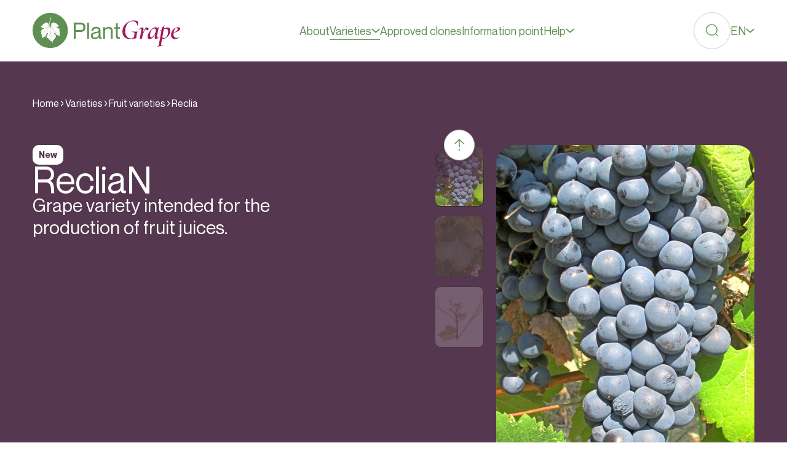

--- FILE ---
content_type: text/html; charset=UTF-8
request_url: https://www.plantgrape.fr/en/varieties/fruit-varieties/399
body_size: 43411
content:
<!DOCTYPE html>
<html lang="en">
<link rel="preload" as="style" href="https://www.plantgrape.fr/build/assets/app-ae902801.css" /><link rel="modulepreload" href="https://www.plantgrape.fr/build/assets/app-520fc67b.js" /><link rel="stylesheet" href="https://www.plantgrape.fr/build/assets/app-ae902801.css" data-navigate-track="reload" /><script type="module" src="https://www.plantgrape.fr/build/assets/app-520fc67b.js" data-navigate-track="reload"></script>
<head>
    <!-- Google Tag Manager -->
    <script>
        (function(w, d, s, l, i) {
            w[l] = w[l] || [];
            w[l].push({
                'gtm.start': new Date().getTime(),
                event: 'gtm.js'
            });
            var f = d.getElementsByTagName(s)[0],
                j = d.createElement(s),
                dl = l != 'dataLayer' ? '&l=' + l : '';
            j.async = true;
            j.src =
                'https://www.googletagmanager.com/gtm.js?id=' + i + dl;
            f.parentNode.insertBefore(j, f);
        })(window, document, 'script', 'dataLayer', 'GTM-5HHZ7VPR');
    </script>
    <!-- End Google Tag Manager -->

    <meta charset="UTF-8">
    <meta charset="utf-8" />
    <meta name="language" content="fr-FR" />
    <meta http-equiv="X-UA-Compatible" content="ie=edge,chrome=1" />
    <meta name="viewport" content="width=device-width, initial-scale=1, maximum-scale=5" />

    <link rel="canonical" href="https://www.plantgrape.fr/en/varieties/fruit-varieties/399">
            <link rel="alternate" hreflang="en" href="https://www.plantgrape.fr/en/varieties/fruit-varieties/399">
            <link rel="alternate" hreflang="es" href="https://www.plantgrape.fr/es/variedades/variedades-frutales/399">
            <link rel="alternate" hreflang="fr" href="https://www.plantgrape.fr/fr/varietes/varietes-a-fruits/399">
        

    <title>Reclia- Plantgrape</title>

    <!-- Primary Meta Tags -->

    <meta name="title" content="Reclia- Plantgrape" />
    <meta name="description"
        content="Reclia is an interspecific hybrid obtained by INRA in 1990. It results from the crossbreeding of Muscat de Hambourg and a descendant of Muscadinia rotundifolia." />
    <meta name="robots" content="index, follow" />

    <link rel="apple-touch-icon" sizes="180x180" href="/apple-touch-icon.png">
    <link rel="icon" type="image/png" sizes="32x32" href="/favicon-32x32.png">
    <link rel="icon" type="image/png" sizes="16x16" href="/favicon-16x16.png">
    <link rel="icon" href="/favicon.ico" />
    <link rel="manifest" href="/site.webmanifest">
    <link rel="mask-icon" href="/safari-pinned-tab.svg" color="#608f54">
    <meta name="msapplication-TileColor" content="#2b5797">
    <meta name="theme-color" content="#ffffff">

    <link href="/assets/site.css" id="main-css" onload="this.media='all'; this.onload=null; this.isLoaded=true"
        rel="stylesheet" media="all">
</head>

<body data-barba="wrapper" data-module-website="website" data-animate>
    <!-- Google Tag Manager (noscript) -->
    <noscript><iframe src="https://www.googletagmanager.com/ns.html?id=GTM-5HHZ7VPR" height="0" width="0"
            style="display:none;visibility:hidden"></iframe></noscript>
    <!-- End Google Tag Manager (noscript) -->

    <svg style="position:absolute; top:0; left:0; width:0; height:0;" xmlns="http://www.w3.org/2000/svg" xmlns:xlink="http://www.w3.org/1999/xlink"><symbol fill="none" viewBox="0 0 16 16" id="icon-addition" xmlns="http://www.w3.org/2000/svg"><path d="M8.071.95v14.143M1 8.02h14.142" stroke="currentColor" stroke-width="1.5" stroke-linecap="round"/></symbol><symbol fill="none" viewBox="0 0 17 22" id="icon-arrow-down" xmlns="http://www.w3.org/2000/svg"><path d="m8.5 21.021 7.5-7.5m-7.5 7.5-7.5-7.5m7.5 7.5V7.896m0-6.875v3.125" stroke="currentColor" stroke-width="1.5" stroke-linecap="round" stroke-linejoin="round"/></symbol><symbol fill="none" viewBox="0 0 22 18" id="icon-arrow-left" xmlns="http://www.w3.org/2000/svg"><path d="m1 9.021 7.5 7.5M1 9.021l7.5-7.5M1 9.021h13.125m6.875 0h-3.125" stroke="currentColor" stroke-width="1.5" stroke-linecap="round" stroke-linejoin="round"/></symbol><symbol fill="none" viewBox="0 0 22 18" id="icon-arrow-right" xmlns="http://www.w3.org/2000/svg"><path d="m21 9.021-7.5-7.5m7.5 7.5-7.5 7.5m7.5-7.5H7.875M1 9.021h3.125" stroke="currentColor" stroke-width="1.5" stroke-linecap="round" stroke-linejoin="round"/></symbol><symbol fill="none" viewBox="0 0 17 22" id="icon-arrow-top" xmlns="http://www.w3.org/2000/svg"><path d="M8.5 1.021 1 8.521m7.5-7.5 7.5 7.5m-7.5-7.5v13.125m0 6.875v-3.125" stroke="currentColor" stroke-width="1.5" stroke-linecap="round" stroke-linejoin="round"/></symbol><symbol fill="none" viewBox="0 0 30 20" id="icon-burger" xmlns="http://www.w3.org/2000/svg"><path d="M1.142 1.521h5.1m22.1 0h-15.3m15.3 17h-5.1m-22.1 0h15.3m-15.3-8.5h27.2" stroke="currentColor" stroke-width="1.5" stroke-linecap="round"/></symbol><symbol fill="none" viewBox="0 0 22 22" id="icon-large-cross" xmlns="http://www.w3.org/2000/svg"><path d="m21 1.021-20 20m0-20 20 20" stroke="currentColor" stroke-width="1.5" stroke-linecap="round"/></symbol><symbol fill="none" viewBox="0 0 22 22" id="icon-lens" xmlns="http://www.w3.org/2000/svg"><path d="M10.5 20.021a9.5 9.5 0 1 0 0-19 9.5 9.5 0 0 0 0 19Z" stroke="currentColor" stroke-width="1.5"/><path d="m17.5 17.521 3.5 3.5" stroke="currentColor" stroke-width="1.5" stroke-linecap="round"/></symbol><symbol fill="none" viewBox="0 0 314 76" id="icon-plantgrape-default-logo" xmlns="http://www.w3.org/2000/svg"><g clip-path="url(#ka)"><path d="M37.505 0C16.786 0 0 16.786 0 37.505c0 20.709 16.786 37.506 37.505 37.506 20.709 0 37.506-16.787 37.506-37.506C75 16.786 58.214 0 37.505 0Z" fill="#608F54"/><path d="M20.45 53.473c.42-1.25.161-3.48.161-3.48s-.398-.065-.42-.173c-.15-.57.108-1.508.108-1.508s-.744.226-.905.065c0 0-.14-.356-.162-.55-.172-1.206.614-2.769.614-2.769-.603.485-1.864.194-1.864.194-.323-.722.119-1.66.464-2.058.506-.582.646-1.508.646-1.508-.366-.054-.851-.043-.786-.237.194-.604.894-1.336.894-1.336-.388-.043-.571.021-1.131-.032-.227-.022-1.207-.098-1.218-.184-.043-.43 1.293-1.444 1.616-2.004.528-.926.377-1.034.647-1.271.517-.442.56-.625.721-.851.7-1.013 2.823-1.713 3.782-2.263 1.304-.743.356-1.164.054-1.26-.13-.044-.614-.151-.528-.151-1.217-.087-1.465-.14-1.465-.14-.366 0-1.983-.776-2.597-1.12-.69-.389-1.573-1.315-1.573-1.315.787-.248 1.896-2.263 2.812-2.37.054 0 .119.075.183.118-.183-.119-.312-.96-.312-.96.119-1.023 2.338-1.217 2.338-1.217-.248-.603-.13-1.627-.13-1.627.54-.366 3.308-.57 3.308-.57s-.301-.68-.129-.723c.517-.14 1.509-.075 1.509-.075V20.59c.161-.539 2.52.097 2.52.097.604-.367 1.272.592 1.272.592.42.356.625-.226.84-.247.26-.022 1.035 1.562 1.035 1.562s.571-.463.657-.302c.248.442.55.894.55.894.668.42.204 3.308.204 3.308 0 .84.927 1.509 1.336 1.918.474.485.873.776 1.25.948-.506-1.81-1.013-4.127-.948-6.034.119-3.297.022-5.548 2.381-12.961.41-1.293 1.412.14 1.412.14-.992 2.209-1.67 4.654-2.21 7.24-.527 2.543-.861 5.581-.861 5.581.01 1.821.13 4.105.603 5.926l.065.248c.032 0 .054.022.086.022.787.054 1.207-.076 1.358-.399.237-.485.625-1.552.948-1.993.873-1.207.528-1.39.528-1.39l-.367-.302c-.366-.301-.215-1.713-.14-2.532.011-.172.658-.183.658-.183 1.303-2.241 1.734-1.584 1.734-1.584.065.367 1.002-.215 1.26-.43 1.714-1.412 1.962-.949 1.983-.442.011.301.216 1.088.367 1.26.194.216.97-.194 1.142-.194.172 0 .129.657.129.657 1.498-.678 2.801-.484 2.952-.269.14.215.065 1.024.065 1.024s.873-.011 1.023.053c.162.076 0 .722 0 .722s1.315.162 1.574.291c.312.162.193 1.38.193 1.38s.593-.26.722-.13c.065.065-.054.366-.054.366s.604-.075.722.054c.216.226 0 1.26 0 1.26l.722.12c.603.118 1.088.775 1.088.775.033.065.022.13-.021.216-.313.635-1.929 1.486-2.683 1.799-2.284.948-2.273 1.4-2.273 1.4-.119.604.312.776.55.776 3.285.065 3.436.28 3.436.28.248.184-.108 1.089-.108 1.089s1.164.194 1.39.41c.173.172-.054.969-.054.969s.431-.076.54 0c.118.064.247.485.247.485 1.088.172 1.217.83 1.217.83 0 .064-.043.14-.107.225-.324.4-1.045.604-1.336.873-.356.334.71.873.732 1.078 0 .14-.484.301-.484.301-.367.184.743 1.11 1.034 1.444 1.12 1.26.14 1.864.14 1.864-.302-.302-.948-.27-1.207-.108-.323.205.485.571.614.776.119.194.065.905.065.905.485.657.592 1.444.496 1.627-.087.162-.485.302-.658.366-.43.173-.215 1.767.022 2.285.377.872.743 2.327.743 2.348-.42 0-1.314-.495-1.637-.83-.808-.861-2.683-1.098-3.502-1.605-.69-.42-2.23-.441-2.661-1.002-.108-.14-1.703-2.52-1.703-2.52-1.777-2.123-2.252-1.488-2.424-1.305-.57.625-.398 1.584-.108 1.994.227.312 2.79 2.09 2.79 2.09 1.035.711 0 1.207 0 1.207 1.025.538.981 1.12.669 1.325-.356.226-.291.722-.291.722.787.959.323 2.284.323 2.284h-.064c-.787-.022-2.047-.463-2.047-.463-.356.247.161 1.023.129 1.26-.022.173-.604.367-.604.367.248.355.41 1.777-.043 1.993-.107.054-.323.043-.55-.043-.44-.162-.872-.043-1.012.172-.312.463.065 1.789-.28 2.23-.162.205-1.024.248-1.024.248 0 .226-.107.474-.247.711-.248.399-.42.571-.582.744-.593.668-.992 4.643-.992 4.643-.032-.021-.053-.053-.086-.086-1.368-1.347-1.508-3.965-2.726-3.997-.312 0-.538.065-.905.022-.183-.022-.247-.076-.301-.14-.367-.442-.313-1.38-.313-1.38-.237.604-1.045.194-1.207-.107-.01-.022-.032-.044-.043-.065-.452-.636-.818-1.983-.818-1.983-.658.55-1.196.54-1.563.377-.55-.236-.258-2.047-.258-2.047s-.7.044-.84-.118c-.335-.377-.184-.927-.432-1.078-.937-.614-1.185 1.002-1.68 1.1-.507.096-.313-1.143-.313-1.143-.474.302-.377-1.379-.377-1.379s-.83-.01-.84-.237c-.043-.668.646-2.23.646-2.23s-.625-.13-.603-.302c.183-1.271 2.208-3.275 2.208-3.275 1.498-1.573.582-2.597.582-2.597-1.185-1.357-1.885-.463-2.111.022-.27.57-2.306 5.56-2.306 5.56-.367.937-.528 1.734-.948 1.572-.28-.107-1.024-.237-1.024-.237-1.013 1.336-2.338 1.1-2.338 1.1-2.812 2.79-3.652 2.617-3.652 2.617.15-.14.269-.366.355-.624l.022.032Z" fill="#fff"/><path d="M29.22 28.757c.172.043.334.097.496.15-.302-.107-.496-.15-.496-.15Zm15.666.075c.323-.506.7-.98.873-1.196-.388.474-.68.873-.873 1.196Zm-3.933-4.676v.065-.065ZM52.73 39.962c.054 0 .108.01.162.021 0 0-.054 0-.161-.021Zm-28.411-7.833c.032 1.153-1.52 1.745-2.026 1.907 1.692-.496 2.176-1.487 2.306-1.907 1.002-.022 2.058-.065 3.124-.118-.301 1.519-2.489 2.596-2.489 2.596 2.112-.668 2.716-2.392 2.791-2.618.496-.032 1.002-.054 1.487-.086-.065 1.153-1.196 2.187-1.196 2.187 1.4-.991 1.368-2.058 1.357-2.198.496-.032.992-.065 1.477-.108.452.905-.787 2.123-.787 2.123 1.056-.69 1.013-1.918.991-2.134 2.209-.172 4.116-.355 5.096-.452-.732.819-2.284 2.812-4.105 5.215-.366-1.067-6.529.581-6.529.581 5.56-1.357 6.303-.678 6.303-.29-.43.57-.883 1.174-1.347 1.777-.344-.118-1.799-.301-6.173 2.09 0 0-2.284 1.218-3.394.97 0 0 .905.528 5.99-1.971 0 0 2.942-1.196 3.437-.895a740.28 740.28 0 0 0-3.2 4.3c-.107-.162-.678-.442-3.544.646 0 0 3.264-1.067 3.307-.334-.915 1.228-2.025 2.38-2.575 3.361.485-.872 1.358-1.68 2.112-2.64.14.033 1.034.324.539 2.457 0 0-.431 1.444-.173 1.983 0 0 .076-1.293.4-2.446 0 0 .398-1.767-.647-2.144.85-1.11 1.756-2.284 2.66-3.459l.173-.215-.043.043c.539-.69 1.067-1.38 1.584-2.058 1.573 1.347 1.627 2.596 1.38 3.437.28-.657.269-1.002.269-1.002.247-.83-1.25-2.392-1.487-2.629 2.424-3.135 4.579-5.894 5.29-6.82h.097c.194.776.69 2.92.991 5.516-.022.227-.259.884-2.23 1.649-.582.226-1.422.678-1.649 2.273 0 0 .259-1.616 1.864-2.122 0 0 1.789-.69 2.058-1.466.097.82.205 1.681.313 2.597-.604.183-2.565 1.013-4.364 4.611 0 0 2.22-3.857 4.396-4.374.13 1.067.28 2.176.43 3.308-.398.215-1.895 1.12-2.423 2.866 0 0-1.315 3.965-2.015 5.074 0 0 1.54-2.478 2.209-5.139 0 0 .29-1.218 2.273-2.532.215 1.573.442 3.178.679 4.74-.291.065-1.293.464-2.414 2.737 0 0 1.584-2.575 2.446-2.553.119.765.237 1.519.356 2.252-.356.129-1.487.722-1.81 3.027.053-.301.506-2.553 1.853-2.812a99.49 99.49 0 0 0 .959 5.064l-.571-3.997c1.562.388 2.047 1.551 2.047 1.551-.248-1.174-1.724-1.659-2.069-1.767a449.33 449.33 0 0 1-.355-2.478c.43.065 1.82.453 2.94 2.618 0 0-1.012-2.532-2.962-2.769-.183-1.325-.399-2.844-.636-4.546.259-.043 1.185 0 2.683 2.5 0 0 1.67 2.714 3.706 3.555 0 0-1.928-1.035-3.727-3.793 0 0-1.089-2.316-2.694-2.402-.162-1.196-.345-2.479-.539-3.847.313.022 2.133.237 3.448 2.36 0 0 1.056 1.767 1.918 2.198 0 0-1.293-1.304-2.026-2.683-.592-1.11-1.605-1.832-3.361-2.015-.388-2.726-.82-5.797-1.293-9.201.301.248 2.122 1.735 4.525 3.868-.172.366-.894 2.176.054 4.568 0 0-.873-2.564.097-4.428.916.808 1.928 1.691 3.006 2.596-.194.345-1.282 2.414-.657 4.18 0 0-.518-2.37.83-4.04.473.4.969.809 1.465 1.207l.161.13c1.11.905 2.263 1.81 3.416 2.672-.097.388-.28 1.594.592 3.652 0 0-.83-2.327-.388-3.512 1.26.916 4.267 2.822 4.913 3.264 0 0-1.519-1.023-3.792-2.704 1.433-.733 2.769-.453 2.769-.453-1.002-.323-2.564.205-2.92.334-.711-.528-1.487-1.11-2.316-1.756.387-1.303 3.081-1.013 3.781-.916-3.114-.484-3.814.442-3.965.776-1.12-.862-2.327-1.82-3.555-2.844 1.411-1.401 4.568-.992 4.568-.992-2.295-.484-4.482.636-4.794.808-.658-.549-1.336-1.11-2.004-1.691 1.907-2.004 4.956-1.174 4.956-1.174-2.758-1.002-5.172.98-5.172.98-1.82-1.584-3.48-2.93-5.096-4.6a135.75 135.75 0 0 0 6.583-.69c.065.183.388.84 2.069 2.435 0 0-1.864-1.875-1.95-2.457a78.036 78.036 0 0 0 2.23-.323c.021.15.226.733 2.068 2.37 0 0-1.853-1.734-1.928-2.391 4.266-.69 5.505-1.283 5.505-1.283-2.057.647-4.977 1.12-7.736 1.455-.107-.14-.215-.528.378-1.487-.399.614-.722 1.26-.528 1.508-1.045.13-2.058.227-2.996.313-.226-.205-.506-.916 1.638-3.362 0 0-2.478 2.478-1.767 3.373-1.066.097-2.015.172-2.758.226h-.13c-.236.021-.43.043-.614.054 1.153-.83 3.987-3.146 5.15-6.519 0 0-1.853 4.386-5.624 6.422-.905-.582-3.167-2.209-6.141-5.678 0 0 3.803 4.773 5.613 5.807-1.034.237-2.488.42-4.094.56-.355-1.239-1.497-2.004-2.338-2.392 1.703.798 2.058 2.07 2.123 2.414-.744.065-1.52.119-2.306.172-.248-2.5-4.698-3.146-4.698-3.146 4.407.916 4.461 2.802 4.429 3.157-.938.054-1.875.108-2.77.151 0-.733-1.53-1.358-1.53-1.358 1.121.712 1.261 1.196 1.272 1.369-.765.032-1.498.064-2.166.086.011-.388-.344-.7-.71-.862.743.485.581.7.646.851-.032 0-.065.022-.065.022h-.065s-.14-.087-.129.129h-.021Zm-2.026 1.907c-.054.022-.108.032-.162.054l.162-.054ZM87.51 20.604h13.725c3.377 0 6.093.817 8.136 2.44 2.043 1.621 3.064 4.157 3.064 7.606 0 3.45-1.021 5.985-3.064 7.607-2.043 1.623-4.759 2.44-8.136 2.44h-9.374v14.445h-4.35V20.603Zm4.351 16.223h9.854c2.152 0 3.762-.505 4.807-1.526 1.046-1.01 1.575-2.572 1.575-4.663 0-2.09-.529-3.641-1.575-4.663-1.045-1.01-2.655-1.526-4.807-1.526h-9.854v12.378ZM120.066 20.604v34.538h-3.869V20.603h3.869ZM135.569 33.222c-2.32 0-3.942.372-4.879 1.106-.938.733-1.466 2.006-1.599 3.81h-3.857c.132-2.549 1.033-4.567 2.704-6.058 1.67-1.49 4.218-2.247 7.631-2.247 2.644 0 4.783.6 6.429 1.815 1.647 1.201 2.464 3.196 2.464 5.96V49.59c0 .961.132 1.67.408 2.103.277.433.83.649 1.671.649.288 0 .529-.012.721-.048v2.704a7.268 7.268 0 0 1-2.271.384c-1.226 0-2.188-.24-2.873-.697-.697-.468-1.201-1.346-1.526-2.632h-.096c-.805 1.19-1.911 2.116-3.305 2.776-1.406.661-3.088.986-5.047.986-2.476 0-4.447-.65-5.913-1.935-1.466-1.286-2.199-2.98-2.199-5.071 0-1.803.421-3.233 1.25-4.303.841-1.057 1.983-1.874 3.449-2.44 1.466-.564 3.401-1.069 5.816-1.525 1.575-.289 2.764-.565 3.57-.818.805-.252 1.418-.612 1.838-1.057.421-.457.625-1.082.625-1.887 0-2.38-1.67-3.57-5.023-3.57l.012.013Zm2.8 17.51c1.478-1.142 2.223-2.837 2.223-5.096v-4.11c-.649.649-2.548 1.286-5.696 1.935-2.512.553-4.302 1.19-5.384 1.935-1.082.745-1.622 1.814-1.622 3.232 0 2.548 1.55 3.822 4.638 3.822 2.416 0 4.363-.577 5.841-1.719ZM168.172 31.888c1.551 1.37 2.32 3.389 2.32 6.057v17.197h-3.87V38.918c0-1.706-.433-3.088-1.298-4.134-.865-1.045-2.223-1.574-4.062-1.574-2.151 0-3.905.613-5.239 1.839-1.334 1.225-2.007 2.8-2.007 4.734v15.359h-3.87V30.506h3.87v2.944h.096c.769-1.033 1.838-1.887 3.184-2.584 1.358-.697 2.993-1.033 4.928-1.033 2.415 0 4.398.685 5.936 2.055h.012ZM181.067 33.895v14.83c0 1.153.276 1.958.817 2.415.553.456 1.454.673 2.704.673a12.3 12.3 0 0 0 1.298-.048v3.377c-.865.192-1.839.288-2.896.288-1.839 0-3.257-.469-4.278-1.406-1.01-.937-1.527-2.572-1.527-4.927V33.883h-3.617v-3.377h3.617v-8.208h3.858v8.208h4.831v3.377h-4.831l.024.012Z" fill="#608F54"/><path d="M198.753 53.743c-2.507-1.347-4.39-3.193-5.675-5.55-1.285-2.358-1.921-5.09-1.921-8.183 0-1.384.125-2.806.362-4.278.686-3.792 2.195-7.16 4.515-10.141a24.273 24.273 0 0 1 8.544-6.935c3.381-1.647 6.96-2.47 10.752-2.47 1.709 0 3.393.175 5.04.524 1.646.35 2.956.798 3.941 1.372.25.162.387.324.424.486.038.163.038.474 0 .911l-.86 7.758c-.038.125-.163.188-.362.188-.2 0-.3-.063-.3-.188-.573-3.056-1.746-5.413-3.505-7.084-1.771-1.672-4.078-2.508-6.935-2.508-3.954 0-7.259 1.41-9.928 4.241-2.67 2.832-4.404 6.686-5.214 11.576a33.139 33.139 0 0 0-.424 5.376c0 4.84 1.122 8.669 3.355 11.475 2.233 2.806 5.289 4.216 9.155 4.216 1.46 0 2.632-.2 3.518-.611.873-.412 1.559-1.135 2.07-2.17.512-1.036.886-2.508 1.135-4.429.25-1.459.362-2.619.362-3.48 0-.86-.162-1.559-.486-1.983-.325-.424-.861-.71-1.622-.86-.748-.138-1.883-.213-3.393-.213-.087 0-.149-.05-.212-.15a.62.62 0 0 1-.087-.336.62.62 0 0 1 .087-.337c.063-.1.138-.15.212-.15 2.932.2 5.327.312 7.21.312s3.742-.062 5.738-.187c.124 0 .187.15.212.424.025.287-.05.424-.212.424-.649-.037-1.123.088-1.41.4-.287.299-.524.873-.698 1.708-.187.836-.462 2.52-.824 5.04-.286 1.671-.436 2.918-.461 3.754-.025.836-.075 1.372-.15 1.622-.037.25-.1.411-.187.486-.087.087-.249.162-.486.25-4.678 1.135-8.757 1.708-12.212 1.708s-6.561-.673-9.068-2.02v.012ZM245.79 32.015c.898.736 1.26 1.571 1.098 2.507-.088.574-.35 1.085-.799 1.559-.449.474-.997.698-1.646.698-.736 0-1.459-.361-2.195-1.097-.25-.2-.487-.387-.736-.549a1.44 1.44 0 0 0-.799-.25c-.773 0-1.708 1.11-2.806 3.33-1.098 2.221-2.133 4.89-3.118 7.996-.986 3.106-1.672 5.85-2.083 8.208-.088.324-.375.586-.886.798-.511.2-1.197.312-2.046.312-1.222 0-1.833-.15-1.833-.424l.299-1.285c.087-.324.187-.76.312-1.31.125-.549.249-1.21.362-1.983l2.32-12.822c.162-1.06.249-1.734.249-2.021 0-1.297-.411-1.959-1.222-1.959-.898 0-2.096.799-3.605 2.383-.037.037-.1.062-.187.062-.125 0-.225-.075-.312-.212s-.087-.274 0-.399c1.422-1.621 2.694-2.806 3.817-3.542 1.123-.736 2.245-1.098 3.393-1.098.935 0 1.621.274 2.045.823.424.55.636 1.397.636 2.532 0 .686-.099 1.647-.299 2.87l-1.222 6.96c1.185-3.905 2.482-7.085 3.904-9.53 1.422-2.445 2.931-3.668 4.515-3.668.973 0 1.909.362 2.807 1.098l.037.013ZM269.24 50.263c.125 0 .224.075.299.212.075.137.088.25 0 .337-1.347 1.584-2.569 2.782-3.667 3.567-1.098.799-2.158 1.198-3.181 1.198-.935 0-1.621-.275-2.07-.823-.449-.55-.674-1.41-.674-2.595 0-.86.075-1.709.25-2.57l.86-4.889c-1.634 3.418-3.554 6.124-5.775 8.12-2.22 1.996-4.365 2.994-6.436 2.994-1.26 0-2.233-.374-2.931-1.135-.699-.761-1.035-1.909-1.035-3.455 0-2.807.885-5.825 2.656-9.068 1.772-3.231 3.967-5.963 6.599-8.183 2.619-2.22 5.114-3.33 7.484-3.33.773 0 1.534.137 2.295.399a4.926 4.926 0 0 1 1.921 1.197c.81-.686 1.409-1.384 1.771-2.083.087-.075.162-.124.249-.124.125 0 .25.024.362.087.125.062.162.112.125.15l-3.543 19.296c-.124.61-.187 1.122-.187 1.521 0 .487.088.874.25 1.16.162.287.386.424.673.424.774 0 1.959-.798 3.543-2.382.037-.037.1-.062.187-.062l-.025.037Zm-12.486-.91c1.572-1.672 2.881-3.668 3.942-5.988 1.06-2.32 1.584-4.315 1.584-5.987 0-1.26-.312-2.245-.911-2.956-.611-.71-1.484-1.073-2.632-1.073-1.297 0-2.569.524-3.779 1.56-1.222 1.035-2.27 2.457-3.143 4.278-.873 1.821-1.497 3.842-1.859 6.074a17.118 17.118 0 0 0-.249 2.807c0 2.52.835 3.78 2.507 3.78 1.459 0 2.981-.836 4.553-2.508l-.013.013Z" fill="#A3195B"/><path d="M291.617 32.688c1.073 1.098 1.622 2.682 1.622 4.765 0 .699-.063 1.41-.188 2.133a19.748 19.748 0 0 1-2.843 7.659c-1.485 2.382-3.281 4.278-5.376 5.712-2.096 1.422-4.241 2.133-6.437 2.133-.81 0-1.746-.037-2.806-.124l-1.958 10.926c-.125.736-.188 1.322-.188 1.771 0 .649.15 1.123.462 1.41.299.287.798.424 1.497.424.162 0 .611-.037 1.347-.125.162-.037.262.05.312.275.037.224-.025.361-.187.399l-11.239 1.771c-.125.038-.212-.062-.274-.312-.063-.25 0-.386.149-.424.849-.162 1.485-.374 1.896-.636.412-.262.711-.686.911-1.247.199-.574.424-1.522.673-2.87l5.189-29.187c-1.422.973-2.419 1.672-2.993 2.07-.038.038-.1.063-.187.063-.125 0-.225-.087-.312-.25-.087-.161-.063-.286.062-.361.811-.686 2.033-1.646 3.667-2.869l.799-4.34c0-.088.411-.4 1.222-.949a19.904 19.904 0 0 0 2.195-1.708c.649-.587 1.061-1.248 1.223-1.984.037-.162.174-.224.399-.187.224.038.312.15.274.312l-1.035 5.925c2.644-1.223 5.127-1.834 7.447-1.834 2.033 0 3.592.55 4.665 1.647l.012.012Zm-3.268 7.085c0-3.991-1.684-5.987-5.064-5.987a10.95 10.95 0 0 0-4.091.798l-3.169 17.825c1.348.61 2.832.91 4.453.91 2.158 0 3.88-1.06 5.164-3.168 1.285-2.12 2.146-4.965 2.595-8.544.075-.811.124-1.422.124-1.834h-.012ZM312.834 31.428c.811.512 1.223 1.235 1.223 2.17 0 1.872-1.373 3.605-4.117 5.19-2.744 1.584-6.049 2.731-9.916 3.417-.162 1.298-.249 2.258-.249 2.87 0 2.481.523 4.465 1.584 5.949 1.06 1.484 2.582 2.233 4.577 2.233.936 0 1.909-.15 2.932-.462a8.557 8.557 0 0 0 2.806-1.434h.062c.125 0 .237.062.337.187.1.125.113.224.025.3-2.806 2.606-5.925 3.903-9.342 3.903-2.682 0-4.728-.835-6.112-2.507-1.385-1.671-2.071-3.804-2.071-6.411 0-.936.1-1.97.312-3.118.412-2.158 1.297-4.241 2.657-6.262a16.272 16.272 0 0 1 5.189-4.915c2.095-1.26 4.328-1.895 6.685-1.895 1.46 0 2.607.261 3.418.76v.025Zm-4.153 3.019c0-.686-.225-1.222-.674-1.584-.449-.362-.998-.549-1.647-.549-1.509 0-2.794.836-3.879 2.507-1.085 1.672-1.858 3.83-2.345 6.474 5.127-1.135 7.933-3.156 8.432-6.05.075-.411.125-.673.125-.798h-.012Z" fill="#A3195B"/></g><defs><clipPath id="ka"><path fill="#fff" d="M0 0h314v75.011H0z"/></clipPath></defs></symbol><symbol fill="none" viewBox="0 0 151 151" id="icon-plantgrape-default-logo-circle" xmlns="http://www.w3.org/2000/svg"><path d="M75.032 0C33.594 0 .022 33.573.022 75.01c0 41.417 33.572 75.012 75.01 75.012 41.417 0 75.011-33.573 75.011-75.011C150.022 33.573 116.449 0 75.033 0Z" fill="#608F54"/><path d="M40.92 106.946c.841-2.5.324-6.96.324-6.96s-.797-.13-.84-.345c-.302-1.142.215-3.017.215-3.017s-1.487.453-1.81.13c0 0-.28-.712-.323-1.1-.345-2.413 1.228-5.538 1.228-5.538-1.207.97-3.728.388-3.728.388-.646-1.444.237-3.318.927-4.116 1.013-1.163 1.293-3.016 1.293-3.016-.733-.108-1.703-.087-1.573-.474.387-1.207 1.788-2.672 1.788-2.672-.776-.087-1.142.043-2.262-.065-.453-.043-2.414-.194-2.435-.366-.087-.862 2.585-2.888 3.232-4.008 1.056-1.854.754-2.07 1.293-2.543 1.034-.884 1.12-1.25 1.444-1.703 1.4-2.025 5.645-3.426 7.563-4.525 2.608-1.487.711-2.327.108-2.52-.259-.087-1.228-.303-1.056-.303-2.435-.172-2.93-.28-2.93-.28-.733 0-3.966-1.551-5.194-2.24-1.379-.777-3.146-2.63-3.146-2.63 1.573-.495 3.793-4.525 5.624-4.74.108 0 .237.15.367.237-.367-.237-.625-1.918-.625-1.918.237-2.047 4.676-2.435 4.676-2.435-.496-1.207-.259-3.254-.259-3.254 1.078-.733 6.616-1.142 6.616-1.142s-.604-1.358-.259-1.444c1.034-.28 3.017-.15 3.017-.15v-3.018c.323-1.077 5.042.194 5.042.194 1.207-.732 2.543 1.186 2.543 1.186.84.71 1.25-.453 1.68-.496.518-.043 2.07 3.124 2.07 3.124s1.141-.926 1.314-.603c.496.884 1.099 1.789 1.099 1.789 1.336.84.41 6.615.41 6.615 0 1.68 1.852 3.017 2.671 3.836.948.97 1.746 1.551 2.5 1.896-1.013-3.62-2.026-8.253-1.896-12.067.237-6.594.043-11.098 4.762-25.923.819-2.586 2.823.28 2.823.28-1.983 4.417-3.34 9.309-4.418 14.48-1.056 5.086-1.724 11.163-1.724 11.163.022 3.642.259 8.21 1.207 11.852.043.172.086.323.13.495.064 0 .107.043.172.043 1.573.108 2.413-.15 2.715-.797.474-.97 1.25-3.103 1.896-3.986 1.746-2.414 1.056-2.78 1.056-2.78l-.733-.604c-.732-.603-.43-3.426-.28-5.064.022-.344 1.315-.366 1.315-.366 2.607-4.482 3.47-3.168 3.47-3.168.128.733 2.003-.43 2.52-.861 3.427-2.823 3.922-1.897 3.965-.884.022.603.431 2.176.733 2.521.388.431 1.94-.388 2.284-.388.345 0 .259 1.315.259 1.315 2.995-1.358 5.602-.97 5.904-.539.28.431.13 2.047.13 2.047s1.745-.021 2.046.108c.324.15 0 1.444 0 1.444s2.629.323 3.146.582c.625.323.388 2.758.388 2.758s1.186-.517 1.444-.259c.129.13-.108.733-.108.733s1.207-.151 1.444.108c.431.452 0 2.52 0 2.52l1.444.238c1.207.237 2.176 1.551 2.176 1.551.065.13.043.259-.043.431-.625 1.272-3.857 2.974-5.365 3.599-4.569 1.896-4.547 2.801-4.547 2.801-.237 1.207.625 1.552 1.099 1.552 6.572.129 6.874.56 6.874.56.495.366-.216 2.176-.216 2.176s2.328.388 2.78.82c.345.344-.108 1.939-.108 1.939s.862-.151 1.078 0c.237.129.495.97.495.97 2.177.344 2.435 1.658 2.435 1.658 0 .13-.086.28-.215.453-.647.797-2.09 1.207-2.672 1.746-.711.667 1.422 1.745 1.465 2.154 0 .28-.97.604-.97.604-.732.366 1.487 2.22 2.069 2.887 2.241 2.521.28 3.728.28 3.728-.603-.603-1.896-.539-2.413-.215-.647.41.97 1.142 1.228 1.551.237.388.129 1.81.129 1.81.97 1.315 1.186 2.888.992 3.254-.173.323-.97.603-1.315.733-.862.344-.431 3.534.043 4.568.754 1.745 1.487 4.654 1.487 4.698-.84 0-2.629-.992-3.275-1.66-1.616-1.724-5.366-2.198-7.004-3.21-1.379-.84-4.46-.884-5.322-2.004-.216-.28-3.405-5.043-3.405-5.043-3.555-4.245-4.503-2.973-4.848-2.607-1.142 1.25-.797 3.168-.216 3.986.453.625 5.581 4.18 5.581 4.18 2.07 1.423 0 2.414 0 2.414 2.047 1.078 1.961 2.241 1.336 2.65-.71.453-.581 1.445-.581 1.445 1.573 1.917.646 4.568.646 4.568h-.13c-1.572-.043-4.093-.927-4.093-.927-.712.496.323 2.047.258 2.521-.043.345-1.207.733-1.207.733.496.711.82 3.556-.086 3.987-.215.107-.646.086-1.099-.087-.883-.323-1.745-.086-2.025.345-.625.927.129 3.577-.56 4.461-.324.409-2.048.495-2.048.495 0 .453-.215.948-.495 1.422-.496.798-.84 1.143-1.164 1.487-1.185 1.336-1.982 9.288-1.982 9.288-.065-.043-.108-.108-.173-.173-2.737-2.693-3.017-7.929-5.452-7.994-.625 0-1.077.129-1.81.043-.366-.043-.495-.151-.603-.28-.733-.884-.625-2.758-.625-2.758-.474 1.206-2.09.387-2.413-.216-.022-.043-.065-.086-.087-.129-.905-1.272-1.637-3.965-1.637-3.965-1.315 1.099-2.392 1.077-3.125.754-1.099-.474-.517-4.094-.517-4.094s-1.4.086-1.68-.237c-.669-.754-.367-1.853-.863-2.155-1.875-1.228-2.37 2.004-3.361 2.198-1.013.194-.625-2.284-.625-2.284-.948.603-.755-2.758-.755-2.758s-1.659-.022-1.68-.475c-.087-1.336 1.293-4.46 1.293-4.46s-1.25-.259-1.207-.603c.366-2.543 4.417-6.551 4.417-6.551 2.996-3.146 1.164-5.194 1.164-5.194-2.37-2.715-3.771-.926-4.224.044-.538 1.142-4.61 11.119-4.61 11.119-.734 1.874-1.057 3.469-1.897 3.146-.56-.216-2.047-.474-2.047-.474-2.026 2.672-4.676 2.198-4.676 2.198-5.625 5.581-7.305 5.236-7.305 5.236.301-.28.538-.733.71-1.25l.044.065Z" fill="#fff"/><path d="M58.461 57.513c.345.087.668.194.992.302-.604-.215-.992-.302-.992-.302Zm31.332.151c.647-1.013 1.4-1.96 1.746-2.392-.776.948-1.358 1.746-1.746 2.392Zm-7.865-9.352v.13-.13Zm23.553 31.612c.107 0 .215.021.323.043 0 0-.108 0-.323-.043ZM48.657 64.258c.065 2.306-3.038 3.49-4.051 3.814 3.383-.991 4.352-2.974 4.611-3.814 2.004-.043 4.116-.13 6.25-.237-.604 3.038-4.979 5.193-4.979 5.193 4.224-1.336 5.43-4.784 5.581-5.236.992-.065 2.005-.108 2.974-.172-.129 2.305-2.392 4.374-2.392 4.374 2.802-1.983 2.737-4.116 2.715-4.396.992-.065 1.983-.13 2.953-.216.905 1.81-1.573 4.246-1.573 4.246 2.111-1.38 2.025-3.836 1.982-4.267 4.417-.345 8.232-.711 10.193-.905-1.466 1.637-4.569 5.624-8.21 10.43-.733-2.134-13.059 1.163-13.059 1.163 11.12-2.715 12.606-1.358 12.606-.582-.862 1.142-1.767 2.349-2.694 3.556-.69-.237-3.598-.604-12.347 4.18 0 0-4.568 2.435-6.788 1.94 0 0 1.81 1.055 11.981-3.944 0 0 5.883-2.392 6.874-1.788a1463.515 1463.515 0 0 0-6.4 8.598c-.215-.324-1.357-.884-7.09 1.292 0 0 6.53-2.133 6.616-.668-1.831 2.457-4.05 4.763-5.15 6.724.97-1.746 2.715-3.362 4.224-5.28.28.065 2.068.647 1.077 4.913 0 0-.862 2.888-.345 3.965 0 0 .151-2.586.798-4.891 0 0 .797-3.534-1.293-4.288 1.702-2.22 3.512-4.569 5.322-6.918l.345-.43-.086.086a425.689 425.689 0 0 0 3.167-4.116c3.147 2.693 3.254 5.193 2.759 6.874.56-1.315.538-2.004.538-2.004.496-1.66-2.5-4.784-2.973-5.258 4.848-6.27 9.158-11.787 10.58-13.64h.194c.388 1.551 1.38 5.84 1.983 11.033-.044.452-.518 1.767-4.461 3.296-1.164.453-2.844 1.358-3.297 4.547 0 0 .517-3.232 3.728-4.245 0 0 3.577-1.379 4.116-2.93.194 1.637.41 3.361.625 5.193-1.207.366-5.129 2.025-8.728 9.223 0 0 4.44-7.715 8.792-8.75.259 2.134.56 4.354.862 6.616-.797.431-3.792 2.241-4.848 5.732 0 0-2.63 7.93-4.03 10.15 0 0 3.082-4.957 4.418-10.28 0 0 .581-2.434 4.546-5.063.431 3.146.884 6.357 1.358 9.481-.582.13-2.586.927-4.827 5.474 0 0 3.168-5.15 4.892-5.107.237 1.53.474 3.038.71 4.503-.71.259-2.973 1.444-3.62 6.056.108-.604 1.013-5.107 3.707-5.625.625 3.75 1.271 7.219 1.918 10.128l-1.142-7.994c3.124.775 4.094 3.103 4.094 3.103-.496-2.349-3.448-3.319-4.137-3.534a891.906 891.906 0 0 1-.712-4.957c.862.13 3.642.906 5.883 5.237 0 0-2.025-5.064-5.926-5.538-.366-2.65-.797-5.689-1.271-9.094.517-.086 2.37 0 5.366 5 0 0 3.34 5.43 7.412 7.111 0 0-3.857-2.069-7.456-7.585 0 0-2.176-4.633-5.387-4.806-.323-2.392-.69-4.956-1.077-7.693.625.043 4.266.474 6.895 4.72 0 0 2.112 3.533 3.836 4.395 0 0-2.586-2.607-4.051-5.365-1.185-2.22-3.21-3.663-6.723-4.03a6316.487 6316.487 0 0 1-2.586-18.402c.603.495 4.245 3.469 9.05 7.736-.344.732-1.788 4.352.108 9.136 0 0-1.745-5.128.194-8.856a325.575 325.575 0 0 0 6.012 5.193c-.388.69-2.564 4.827-1.314 8.36 0 0-1.035-4.74 1.659-8.08.948.797 1.94 1.616 2.93 2.413l.324.26c2.22 1.81 4.525 3.62 6.831 5.343-.194.776-.56 3.19 1.185 7.305 0 0-1.66-4.654-.776-7.025 2.521 1.832 8.533 5.646 9.826 6.53 0 0-3.038-2.048-7.585-5.41 2.866-1.465 5.538-.904 5.538-.904-2.004-.647-5.128.41-5.84.668a247.249 247.249 0 0 1-4.632-3.513c.775-2.607 6.162-2.025 7.563-1.831-6.227-.97-7.628.883-7.93 1.551a234.439 234.439 0 0 1-7.11-5.689c2.822-2.8 9.136-1.982 9.136-1.982-4.59-.97-8.965 1.271-9.59 1.616-1.314-1.099-2.671-2.22-4.007-3.383 3.814-4.008 9.912-2.349 9.912-2.349-5.516-2.004-10.343 1.961-10.343 1.961-3.642-3.168-6.96-5.861-10.193-9.201 5.236-.431 9.568-.905 13.166-1.38.13.367.776 1.681 4.138 4.87 0 0-3.728-3.749-3.9-4.912 1.637-.216 3.124-.431 4.46-.647.043.302.452 1.465 4.137 4.74 0 0-3.706-3.468-3.857-4.783 8.533-1.38 11.011-2.564 11.011-2.564-4.115 1.293-9.955 2.24-15.471 2.909-.216-.28-.432-1.056.754-2.974-.798 1.228-1.444 2.521-1.056 3.017-2.09.259-4.116.452-5.99.625-.453-.41-1.014-1.832 3.275-6.723 0 0-4.956 4.956-3.534 6.744-2.134.194-4.03.345-5.517.453h-.258c-.474.043-.862.086-1.229.108 2.306-1.66 7.973-6.293 10.3-13.037 0 0-3.706 8.77-11.248 12.843-1.81-1.164-6.335-4.418-12.283-11.356 0 0 7.607 9.546 11.227 11.614-2.068.474-4.977.84-8.188 1.12-.711-2.477-2.995-4.007-4.676-4.783 3.405 1.595 4.116 4.137 4.245 4.827-1.487.13-3.038.237-4.611.345-.496-5-9.396-6.292-9.396-6.292 8.814 1.831 8.922 5.602 8.857 6.313-1.875.108-3.75.216-5.538.302 0-1.465-3.06-2.715-3.06-2.715 2.241 1.422 2.521 2.392 2.543 2.736-1.53.065-2.996.13-4.332.173.022-.776-.69-1.4-1.422-1.724 1.487.97 1.164 1.4 1.293 1.702-.065 0-.13.043-.13.043h-.129s-.28-.172-.258.259h-.043Zm-4.051 3.814c-.108.043-.216.065-.324.108l.324-.108Z" fill="#608F54"/></symbol><symbol fill="none" viewBox="0 0 76 315" id="icon-plantgrape-default-logo-vertical" xmlns="http://www.w3.org/2000/svg"><g clip-path="url(#ja)"><path d="M37.516 0C16.797 0 .011 16.786.011 37.505c0 20.709 16.786 37.506 37.505 37.506 20.708 0 37.506-16.787 37.506-37.506C75.01 16.786 58.224 0 37.516 0Z" fill="#608F54"/><path d="M20.46 53.473c.42-1.25.162-3.48.162-3.48s-.399-.065-.42-.173c-.15-.57.108-1.508.108-1.508s-.744.226-.905.065c0 0-.14-.356-.162-.55-.172-1.206.614-2.769.614-2.769-.603.485-1.864.194-1.864.194-.323-.722.119-1.66.463-2.058.507-.582.647-1.508.647-1.508-.366-.054-.851-.043-.787-.237.194-.604.895-1.336.895-1.336-.388-.043-.571.021-1.132-.032-.226-.022-1.206-.098-1.217-.184-.043-.43 1.293-1.444 1.616-2.004.528-.926.377-1.034.646-1.271.518-.442.56-.625.722-.851.7-1.013 2.823-1.713 3.782-2.263 1.304-.743.356-1.164.054-1.26-.13-.044-.614-.151-.528-.151-1.217-.087-1.465-.14-1.465-.14-.367 0-1.983-.776-2.597-1.12-.69-.389-1.573-1.315-1.573-1.315.787-.248 1.896-2.263 2.812-2.37.054 0 .119.075.183.118-.183-.119-.312-.96-.312-.96.118-1.023 2.338-1.217 2.338-1.217-.248-.603-.13-1.627-.13-1.627.54-.366 3.308-.57 3.308-.57s-.301-.68-.129-.723c.517-.14 1.509-.075 1.509-.075V20.59c.161-.539 2.52.097 2.52.097.604-.367 1.272.592 1.272.592.42.356.625-.226.84-.247.259-.022 1.035 1.562 1.035 1.562s.57-.463.657-.302c.248.442.55.894.55.894.667.42.204 3.308.204 3.308 0 .84.927 1.509 1.336 1.918.474.485.873.776 1.25.948-.506-1.81-1.013-4.127-.948-6.034.118-3.297.021-5.548 2.381-12.961.41-1.293 1.411.14 1.411.14-.99 2.209-1.67 4.654-2.208 7.24-.528 2.543-.862 5.581-.862 5.581.01 1.821.129 4.105.603 5.926l.065.248c.032 0 .054.022.086.022.787.054 1.207-.076 1.358-.399.237-.485.624-1.552.948-1.993.872-1.207.528-1.39.528-1.39l-.367-.302c-.366-.301-.215-1.713-.14-2.532.011-.172.657-.183.657-.183 1.304-2.241 1.735-1.584 1.735-1.584.065.367 1.002-.215 1.26-.43 1.714-1.412 1.962-.949 1.983-.442.011.301.216 1.088.366 1.26.194.216.97-.194 1.143-.194.172 0 .129.657.129.657 1.498-.678 2.801-.484 2.952-.269.14.215.065 1.024.065 1.024s.872-.011 1.023.053c.162.076 0 .722 0 .722s1.315.162 1.573.291c.313.162.194 1.38.194 1.38s.593-.26.722-.13c.065.065-.054.366-.054.366s.604-.075.722.054c.216.226 0 1.26 0 1.26l.722.12c.603.118 1.088.775 1.088.775.032.065.022.13-.021.216-.313.635-1.929 1.486-2.683 1.799-2.284.948-2.273 1.4-2.273 1.4-.12.604.312.776.549.776 3.286.065 3.437.28 3.437.28.248.184-.108 1.089-.108 1.089s1.164.194 1.39.41c.172.172-.054.969-.054.969s.431-.076.539 0c.118.064.248.485.248.485 1.088.172 1.217.83 1.217.83 0 .064-.043.14-.107.225-.324.4-1.046.604-1.337.873-.355.334.712.873.733 1.078 0 .14-.485.301-.485.301-.366.184.744 1.11 1.035 1.444 1.12 1.26.14 1.864.14 1.864-.302-.302-.948-.27-1.207-.108-.323.205.485.571.614.776.119.194.065.905.065.905.485.657.592 1.444.495 1.627-.086.162-.485.302-.657.366-.43.173-.215 1.767.022 2.285.377.872.743 2.327.743 2.348-.42 0-1.314-.495-1.638-.83-.808-.861-2.682-1.098-3.501-1.605-.69-.42-2.23-.441-2.661-1.002-.108-.14-1.703-2.52-1.703-2.52-1.778-2.123-2.252-1.488-2.424-1.305-.571.625-.399 1.584-.108 1.994.227.312 2.79 2.09 2.79 2.09 1.035.711 0 1.207 0 1.207 1.024.538.981 1.12.669 1.325-.356.226-.291.722-.291.722.786.959.323 2.284.323 2.284h-.065c-.786-.022-2.047-.463-2.047-.463-.355.247.162 1.023.13 1.26-.022.173-.604.367-.604.367.248.355.41 1.777-.043 1.993-.108.054-.323.043-.55-.043-.441-.162-.872-.043-1.012.172-.313.463.065 1.789-.28 2.23-.162.205-1.024.248-1.024.248 0 .226-.108.474-.248.711-.247.399-.42.571-.581.744-.593.668-.992 4.643-.992 4.643-.032-.021-.053-.053-.086-.086-1.368-1.347-1.508-3.965-2.726-3.997-.312 0-.539.065-.905.022-.183-.022-.248-.076-.302-.14-.366-.442-.312-1.38-.312-1.38-.237.604-1.045.194-1.207-.107-.01-.022-.032-.044-.043-.065-.452-.636-.819-1.983-.819-1.983-.657.55-1.196.54-1.562.377-.55-.236-.258-2.047-.258-2.047s-.7.044-.84-.118c-.335-.377-.184-.927-.432-1.078-.937-.614-1.185 1.002-1.68 1.1-.507.096-.313-1.143-.313-1.143-.474.302-.377-1.379-.377-1.379s-.83-.01-.84-.237c-.044-.668.646-2.23.646-2.23s-.625-.13-.604-.302c.184-1.271 2.21-3.275 2.21-3.275 1.497-1.573.581-2.597.581-2.597-1.185-1.357-1.885-.463-2.112.022-.27.57-2.305 5.56-2.305 5.56-.367.937-.528 1.734-.948 1.572-.28-.107-1.024-.237-1.024-.237-1.013 1.336-2.338 1.1-2.338 1.1-2.812 2.79-3.653 2.617-3.653 2.617.151-.14.27-.366.356-.624l.021.032Z" fill="#fff"/><path d="M29.23 28.757c.173.043.335.097.496.15-.301-.107-.495-.15-.495-.15Zm15.667.075c.323-.506.7-.98.872-1.196-.388.474-.678.873-.872 1.196Zm-3.933-4.676v.065-.065ZM52.74 39.962c.054 0 .108.01.162.021 0 0-.054 0-.162-.021Zm-28.412-7.833c.033 1.153-1.519 1.745-2.025 1.907 1.691-.496 2.176-1.487 2.306-1.907 1.002-.022 2.057-.065 3.124-.118-.302 1.519-2.489 2.596-2.489 2.596 2.112-.668 2.715-2.392 2.79-2.618.496-.032 1.003-.054 1.488-.086-.065 1.153-1.196 2.187-1.196 2.187 1.4-.991 1.368-2.058 1.357-2.198.496-.032.991-.065 1.476-.108.453.905-.786 2.123-.786 2.123 1.056-.69 1.013-1.918.991-2.134 2.209-.172 4.116-.355 5.096-.452-.732.819-2.284 2.812-4.105 5.215-.366-1.067-6.529.581-6.529.581 5.56-1.357 6.303-.678 6.303-.29-.43.57-.883 1.174-1.347 1.777-.345-.118-1.8-.301-6.173 2.09 0 0-2.285 1.218-3.394.97 0 0 .905.528 5.99-1.971 0 0 2.942-1.196 3.437-.895a731.208 731.208 0 0 0-3.2 4.3c-.108-.162-.679-.442-3.544.646 0 0 3.264-1.067 3.307-.334-.916 1.228-2.025 2.38-2.575 3.361.485-.872 1.358-1.68 2.112-2.64.14.033 1.034.324.539 2.457 0 0-.431 1.444-.173 1.983 0 0 .076-1.293.399-2.446 0 0 .398-1.767-.647-2.144.852-1.11 1.757-2.284 2.662-3.459l.172-.215-.043.043c.539-.69 1.067-1.38 1.584-2.058 1.573 1.347 1.627 2.596 1.379 3.437.28-.657.27-1.002.27-1.002.247-.83-1.25-2.392-1.488-2.629 2.425-3.135 4.58-5.894 5.29-6.82h.097c.194.776.69 2.92.992 5.516-.022.227-.259.884-2.23 1.649-.582.226-1.423.678-1.649 2.273 0 0 .259-1.616 1.864-2.122 0 0 1.788-.69 2.058-1.466.097.82.205 1.681.312 2.597-.603.183-2.564 1.013-4.363 4.611 0 0 2.22-3.857 4.396-4.374.129 1.067.28 2.176.43 3.308-.398.215-1.896 1.12-2.424 2.866 0 0-1.314 3.965-2.014 5.074 0 0 1.54-2.478 2.208-5.139 0 0 .291-1.218 2.274-2.532.215 1.573.441 3.178.678 4.74-.29.065-1.292.464-2.413 2.737 0 0 1.584-2.575 2.446-2.553.118.765.237 1.519.355 2.252-.355.129-1.486.722-1.81 3.027.054-.301.507-2.553 1.853-2.812a99.38 99.38 0 0 0 .96 5.064l-.572-3.997c1.563.388 2.047 1.551 2.047 1.551-.247-1.174-1.723-1.659-2.068-1.767-.108-.732-.227-1.562-.356-2.478.431.065 1.821.453 2.942 2.618 0 0-1.013-2.532-2.963-2.769-.183-1.325-.399-2.844-.636-4.546.259-.043 1.185 0 2.683 2.5 0 0 1.67 2.714 3.706 3.555 0 0-1.928-1.035-3.728-3.793 0 0-1.088-2.316-2.693-2.402-.162-1.196-.345-2.479-.539-3.847.312.022 2.133.237 3.448 2.36 0 0 1.056 1.767 1.918 2.198 0 0-1.293-1.304-2.026-2.683-.593-1.11-1.605-1.832-3.362-2.015-.387-2.726-.818-5.797-1.292-9.201.301.248 2.122 1.735 4.525 3.868-.173.366-.895 2.176.054 4.568 0 0-.873-2.564.097-4.428.915.808 1.928 1.691 3.006 2.596-.194.345-1.282 2.414-.658 4.18 0 0-.517-2.37.83-4.04.474.4.97.809 1.465 1.207l.162.13c1.11.905 2.263 1.81 3.415 2.672-.097.388-.28 1.594.593 3.652 0 0-.83-2.327-.388-3.512 1.26.916 4.267 2.822 4.913 3.264 0 0-1.519-1.023-3.792-2.704 1.433-.733 2.769-.453 2.769-.453-1.002-.323-2.565.205-2.92.334-.711-.528-1.487-1.11-2.317-1.756.388-1.303 3.082-1.013 3.782-.916-3.114-.484-3.814.442-3.965.776-1.12-.862-2.327-1.82-3.555-2.844 1.411-1.401 4.568-.992 4.568-.992-2.295-.484-4.482.636-4.795.808-.657-.549-1.336-1.11-2.004-1.691 1.907-2.004 4.956-1.174 4.956-1.174-2.758-1.002-5.171.98-5.171.98-1.821-1.584-3.48-2.93-5.096-4.6 2.618-.216 4.783-.453 6.583-.69.064.183.388.84 2.068 2.435 0 0-1.864-1.875-1.95-2.457a78.036 78.036 0 0 0 2.23-.323c.022.15.227.733 2.07 2.37 0 0-1.854-1.734-1.93-2.391 4.267-.69 5.506-1.283 5.506-1.283-2.058.647-4.977 1.12-7.736 1.455-.108-.14-.215-.528.377-1.487-.398.614-.721 1.26-.528 1.508a95.34 95.34 0 0 1-2.995.313c-.226-.205-.506-.916 1.638-3.362 0 0-2.478 2.478-1.767 3.373-1.067.097-2.015.172-2.758.226h-.13c-.237.021-.43.043-.614.054 1.153-.83 3.987-3.146 5.15-6.519 0 0-1.853 4.386-5.624 6.422-.905-.582-3.168-2.209-6.141-5.678 0 0 3.803 4.773 5.613 5.807-1.034.237-2.489.42-4.094.56-.356-1.239-1.498-2.004-2.338-2.392 1.702.798 2.058 2.07 2.122 2.414-.743.065-1.519.119-2.305.172-.248-2.5-4.698-3.146-4.698-3.146 4.407.916 4.46 2.802 4.428 3.157-.937.054-1.874.108-2.769.151 0-.733-1.53-1.358-1.53-1.358 1.121.712 1.261 1.196 1.272 1.369-.765.032-1.498.064-2.166.086.011-.388-.345-.7-.71-.862.742.485.58.7.646.851a.137.137 0 0 0-.065.022h-.065s-.14-.087-.129.129h-.022Zm-2.025 1.907c-.054.022-.108.032-.162.054l.162-.054ZM54.418 87.51v13.725c0 3.377-.817 6.093-2.44 8.136-1.622 2.043-4.157 3.064-7.607 3.064-3.449 0-5.984-1.021-7.607-3.064-1.622-2.043-2.44-4.759-2.44-8.136v-9.374H19.88v-4.35h34.538Zm-16.224 4.351v9.854c0 2.152.505 3.762 1.527 4.807 1.01 1.046 2.572 1.575 4.663 1.575 2.09 0 3.64-.529 4.662-1.575 1.01-1.045 1.526-2.655 1.526-4.807v-9.854H38.194ZM54.418 120.066H19.88v-3.869h34.538v3.869ZM41.8 135.569c0-2.32-.373-3.942-1.106-4.879-.733-.938-2.007-1.466-3.81-1.599v-3.857c2.548.132 4.567 1.033 6.057 2.704 1.49 1.67 2.248 4.218 2.248 7.631 0 2.644-.601 4.783-1.815 6.429-1.202 1.647-3.197 2.464-5.96 2.464H25.431c-.961 0-1.67.132-2.103.408-.433.277-.65.83-.65 1.671 0 .288.013.529.049.721h-2.704a7.265 7.265 0 0 1-.384-2.271c0-1.226.24-2.188.697-2.873.468-.697 1.346-1.201 2.631-1.526v-.096c-1.19-.805-2.115-1.911-2.776-3.305-.66-1.406-.985-3.088-.985-5.047 0-2.476.649-4.447 1.935-5.913 1.286-1.466 2.98-2.199 5.071-2.199 1.803 0 3.233.421 4.302 1.25 1.058.841 1.875 1.983 2.44 3.449.565 1.466 1.07 3.401 1.526 5.816.288 1.575.565 2.764.817 3.569.253.806.613 1.419 1.058 1.839.456.421 1.081.625 1.887.625 2.38 0 3.569-1.67 3.569-5.023l-.012.012Zm-17.51 2.8c1.142 1.478 2.836 2.223 5.096 2.223h4.11c-.65-.649-1.286-2.548-1.935-5.696-.553-2.512-1.19-4.302-1.935-5.384-.745-1.082-1.815-1.622-3.233-1.622-2.547 0-3.821 1.55-3.821 4.638 0 2.416.577 4.363 1.718 5.841ZM43.134 168.172c-1.37 1.551-3.39 2.32-6.057 2.32H19.88v-3.87h16.223c1.707 0 3.089-.433 4.134-1.298 1.046-.865 1.575-2.223 1.575-4.062 0-2.151-.613-3.906-1.839-5.239-1.226-1.334-2.8-2.007-4.735-2.007H19.88v-3.87h24.636v3.87h-2.944v.096c1.033.769 1.886 1.838 2.583 3.184.697 1.358 1.034 2.993 1.034 4.928 0 2.415-.685 4.398-2.055 5.936v.012ZM41.127 181.067h-14.83c-1.154 0-1.959.276-2.415.817-.457.553-.673 1.454-.673 2.704 0 .553.012.986.048 1.298H19.88c-.192-.865-.289-1.839-.289-2.896 0-1.839.47-3.257 1.406-4.278.938-1.01 2.572-1.527 4.928-1.527h15.214v-3.617h3.377v3.617h8.208v3.858h-8.208v4.831h-3.377v-4.831l-.012.024Z" fill="#608F54"/><path d="M21.278 198.753c1.348-2.507 3.194-4.39 5.551-5.675 2.357-1.285 5.09-1.921 8.182-1.921 1.385 0 2.807.125 4.279.362 3.792.686 7.16 2.195 10.14 4.515a24.273 24.273 0 0 1 6.936 8.544c1.646 3.381 2.47 6.96 2.47 10.752 0 1.709-.175 3.393-.524 5.039-.35 1.647-.799 2.957-1.372 3.942-.163.25-.325.387-.487.424-.162.038-.474.038-.91 0l-7.759-.861c-.125-.037-.187-.162-.187-.361 0-.2.062-.3.187-.3 3.056-.573 5.414-1.746 7.085-3.505 1.671-1.771 2.507-4.078 2.507-6.935 0-3.954-1.41-7.259-4.24-9.929-2.832-2.669-6.687-4.403-11.576-5.213a33.14 33.14 0 0 0-5.376-.424c-4.84 0-8.669 1.122-11.475 3.355-2.807 2.233-4.216 5.289-4.216 9.155 0 1.46.2 2.632.61 3.518.412.873 1.136 1.559 2.171 2.07 1.035.512 2.507.886 4.428 1.135 1.46.25 2.62.362 3.48.362.86 0 1.56-.162 1.983-.486.425-.325.711-.861.861-1.622.137-.748.212-1.883.212-3.393 0-.087.05-.149.15-.212a.621.621 0 0 1 .337-.087c.124 0 .237.025.336.087.1.063.15.138.15.212-.2 2.932-.312 5.326-.312 7.21 0 1.883.063 3.742.187 5.738 0 .124-.15.187-.424.212-.287.025-.424-.05-.424-.212.038-.649-.087-1.123-.399-1.41-.3-.287-.873-.524-1.709-.698-.836-.187-2.52-.462-5.04-.824-1.67-.286-2.918-.436-3.753-.461-.836-.025-1.373-.075-1.622-.15-.25-.037-.412-.1-.486-.187-.088-.087-.163-.249-.25-.486-1.135-4.678-1.709-8.757-1.709-12.212s.674-6.561 2.02-9.068h-.012ZM43.007 245.79c-.736.898-1.572 1.26-2.507 1.098-.574-.088-1.085-.35-1.56-.799-.473-.449-.698-.997-.698-1.646 0-.736.362-1.459 1.098-2.195.2-.25.386-.487.549-.736.162-.25.249-.512.249-.799 0-.773-1.11-1.708-3.33-2.806-2.22-1.098-4.89-2.133-7.996-3.118-3.106-.986-5.85-1.672-8.207-2.083-.325-.088-.586-.375-.799-.886-.199-.511-.311-1.198-.311-2.046 0-1.222.15-1.833.424-1.833l1.284.299c.325.087.761.187 1.31.312.55.125 1.21.249 1.983.362l12.823 2.32c1.06.162 1.734.249 2.02.249 1.298 0 1.959-.411 1.959-1.222 0-.898-.798-2.096-2.382-3.605-.038-.037-.063-.1-.063-.187 0-.125.075-.225.212-.312.138-.087.275-.087.4 0 1.621 1.422 2.806 2.694 3.542 3.817.736 1.122 1.098 2.245 1.098 3.393 0 .935-.275 1.621-.824 2.045-.548.424-1.397.636-2.532.636-.686 0-1.646-.099-2.869-.299l-6.96-1.222c3.904 1.185 7.085 2.482 9.53 3.904 2.445 1.422 3.667 2.931 3.667 4.515 0 .973-.362 1.909-1.098 2.807l-.012.037ZM24.758 269.24c0 .124-.074.224-.212.299-.137.075-.25.087-.336 0-1.585-1.347-2.782-2.569-3.568-3.667-.798-1.098-1.197-2.158-1.197-3.181 0-.935.274-1.621.823-2.07.549-.449 1.41-.674 2.595-.674.86 0 1.708.075 2.569.25l4.89.86c-3.418-1.634-6.125-3.555-8.12-5.775-1.996-2.22-2.994-4.366-2.994-6.436 0-1.26.374-2.233 1.135-2.931.76-.699 1.908-1.036 3.455-1.036 2.807 0 5.825.886 9.068 2.657 3.23 1.771 5.962 3.967 8.182 6.599 2.22 2.619 3.33 5.114 3.33 7.484 0 .773-.136 1.534-.398 2.295a4.926 4.926 0 0 1-1.198 1.921c.686.81 1.385 1.409 2.083 1.771.075.087.125.162.125.249 0 .125-.025.25-.087.362-.063.125-.112.162-.15.125l-19.296-3.543c-.611-.124-1.123-.187-1.522-.187-.486 0-.873.087-1.16.25-.287.162-.424.386-.424.673 0 .774.798 1.959 2.383 3.543.037.037.062.099.062.187l-.038-.025Zm.911-12.486c1.671 1.572 3.667 2.881 5.987 3.942 2.32 1.06 4.316 1.584 5.987 1.584 1.26 0 2.245-.312 2.956-.911.712-.611 1.073-1.484 1.073-2.632 0-1.297-.524-2.569-1.559-3.779-1.035-1.223-2.457-2.27-4.278-3.143-1.821-.874-3.842-1.497-6.075-1.859a17.118 17.118 0 0 0-2.806-.249c-2.52 0-3.78.835-3.78 2.507 0 1.459.836 2.981 2.507 4.552l-.012-.012Z" fill="#A3195B"/><path d="M42.333 291.617c-1.097 1.073-2.681 1.622-4.764 1.622-.699 0-1.41-.063-2.133-.188a19.748 19.748 0 0 1-7.659-2.843c-2.382-1.485-4.278-3.281-5.713-5.376-1.422-2.096-2.133-4.241-2.133-6.437 0-.81.038-1.746.125-2.806L9.129 273.63c-.736-.124-1.322-.187-1.77-.187-.65 0-1.123.15-1.41.462-.287.299-.424.798-.424 1.497 0 .162.037.611.124 1.347.038.162-.05.262-.274.312-.225.037-.362-.025-.4-.187l-1.77-11.239c-.038-.125.062-.212.311-.274.25-.063.387 0 .424.149.163.849.375 1.485.637 1.896.262.412.686.711 1.247.911.574.199 1.522.424 2.869.673l29.187 5.189c-.973-1.422-1.671-2.42-2.07-2.993-.038-.038-.063-.1-.063-.187 0-.125.088-.225.25-.312.162-.088.287-.063.362.062.686.811 1.646 2.033 2.868 3.667l4.341.799c.088 0 .4.411.948 1.222a19.904 19.904 0 0 0 1.709 2.195c.586.649 1.247 1.061 1.983 1.223.162.037.225.174.187.399-.037.224-.15.312-.312.274l-5.924-1.035c1.222 2.644 1.833 5.126 1.833 7.447 0 2.033-.548 3.592-1.646 4.665l-.013.012Zm-7.084-3.268c3.99 0 5.987-1.684 5.987-5.064a10.95 10.95 0 0 0-.799-4.091l-17.824-3.169c-.611 1.347-.91 2.832-.91 4.453 0 2.158 1.06 3.88 3.168 5.164 2.12 1.285 4.964 2.146 8.544 2.595.81.075 1.422.124 1.834.124v-.012ZM43.593 312.834c-.511.811-1.235 1.223-2.17 1.223-1.871 0-3.605-1.373-5.19-4.117-1.583-2.744-2.73-6.049-3.417-9.916-1.297-.162-2.258-.249-2.869-.249-2.482 0-4.465.523-5.95 1.584-1.484 1.06-2.232 2.582-2.232 4.577 0 .936.15 1.909.461 2.932a8.557 8.557 0 0 0 1.435 2.806v.062c0 .125-.063.238-.187.337-.125.1-.225.113-.3.025-2.607-2.806-3.904-5.925-3.904-9.342 0-2.682.836-4.728 2.507-6.112 1.672-1.385 3.805-2.071 6.412-2.071.935 0 1.97.1 3.118.312 2.158.412 4.24 1.297 6.262 2.657a16.272 16.272 0 0 1 4.914 5.189c1.26 2.095 1.896 4.328 1.896 6.685 0 1.46-.262 2.607-.76 3.418h-.026Zm-3.018-4.153c.686 0 1.222-.225 1.584-.674.361-.449.549-.998.549-1.647 0-1.509-.836-2.794-2.508-3.879-1.671-1.085-3.829-1.858-6.473-2.345 1.135 5.127 3.156 7.933 6.05 8.432.41.075.673.125.798.125v-.012Z" fill="#A3195B"/></g><defs><clipPath id="ja"><path fill="#fff" transform="translate(.01)" d="M0 0h75.011v314.057H0z"/></clipPath></defs></symbol><symbol fill="none" viewBox="0 0 314 76" id="icon-plantgrape-green-logo" xmlns="http://www.w3.org/2000/svg"><g clip-path="url(#na)" fill="#fff"><path fill-rule="evenodd" clip-rule="evenodd" d="M0 37.505C0 16.786 16.786 0 37.505 0 58.214 0 75 16.786 75.011 37.505c0 20.72-16.797 37.506-37.506 37.506C16.786 75.01 0 58.214 0 37.505Zm20.611 12.488s.259 2.23-.161 3.48l-.022-.032c-.086.258-.205.484-.355.624 0 0 .84.173 3.652-2.618 0 0 1.325.237 2.338-1.099 0 0 .744.13 1.024.237.334.129.504-.349.744-1.022.062-.173.129-.359.204-.55 0 0 2.036-4.99 2.305-5.56.227-.485.927-1.38 2.112-.022 0 0 .916 1.024-.582 2.597 0 0-2.025 2.004-2.208 3.275-.022.173.603.302.603.302s-.69 1.562-.646 2.23c.01.227.84.237.84.237s-.097 1.681.377 1.38c0 0-.194 1.238.313 1.141.18-.035.328-.273.488-.53.28-.449.597-.959 1.192-.569.118.072.146.234.178.425.036.21.078.455.253.653.14.161.84.118.84.118s-.29 1.81.26 2.047c.366.162.904.173 1.562-.377 0 0 .366 1.347.818 1.983a.22.22 0 0 0 .022.032c.008.011.016.022.021.033.162.301.97.71 1.207.107 0 0-.054.938.313 1.38.054.064.118.118.301.14.23.026.403.011.578-.004.105-.009.21-.018.327-.018.672.018 1.016.823 1.42 1.768.327.767.693 1.626 1.306 2.23l.031.032c.018.02.034.04.056.053 0 0 .398-3.975.99-4.643l.036-.038c.152-.16.317-.336.547-.706.14-.237.247-.485.247-.71 0 0 .862-.044 1.024-.249.176-.226.164-.683.151-1.138-.012-.434-.023-.866.13-1.092.14-.216.57-.334 1.012-.172.226.086.442.097.55.043.452-.216.29-1.638.042-1.993 0 0 .582-.194.604-.367.01-.08-.042-.224-.102-.388-.117-.317-.262-.71-.027-.872 0 0 1.26.441 2.047.463h.064s.464-1.325-.323-2.284c0 0-.065-.496.29-.722.313-.205.357-.787-.667-1.325 0 0 1.034-.496 0-1.207 0 0-2.564-1.778-2.79-2.09-.291-.41-.464-1.369.107-1.994l.016-.017c.185-.2.682-.74 2.408 1.321 0 0 1.595 2.381 1.703 2.521.246.32.855.465 1.46.608.454.108.906.214 1.2.394.318.196.793.352 1.303.52.808.264 1.704.557 2.2 1.086.323.334 1.217.83 1.637.83 0-.022-.366-1.477-.743-2.35-.237-.517-.453-2.111-.022-2.284l.034-.012c.185-.07.542-.202.624-.354.096-.183-.011-.97-.496-1.627 0 0 .054-.711-.065-.905-.043-.068-.162-.155-.29-.247-.253-.184-.539-.392-.324-.529.259-.161.905-.194 1.207.108 0 0 .98-.603-.14-1.864a6.554 6.554 0 0 0-.303-.309c-.42-.412-1.013-.994-.731-1.135 0 0 .484-.161.484-.301-.007-.073-.145-.187-.305-.318-.292-.242-.657-.544-.427-.76.121-.112.318-.214.53-.322.294-.152.617-.318.806-.55.064-.087.107-.162.107-.227 0 0-.129-.657-1.217-.83 0 0-.13-.42-.248-.484-.108-.076-.539 0-.539 0s.227-.797.054-.97c-.226-.215-1.39-.41-1.39-.41s.356-.904.108-1.087c0 0-.15-.216-3.437-.28-.237 0-.668-.173-.55-.776 0 0-.01-.453 2.274-1.401.754-.313 2.37-1.164 2.683-1.8.043-.086.054-.15.021-.215 0 0-.485-.657-1.088-.776l-.722-.118s.216-1.035 0-1.26c-.118-.13-.722-.055-.722-.055s.119-.301.054-.366c-.129-.13-.722.13-.722.13s.119-1.218-.194-1.38c-.258-.129-1.573-.29-1.573-.29s.162-.647 0-.723c-.15-.064-1.023-.053-1.023-.053s.075-.809-.065-1.024c-.15-.215-1.454-.41-2.952.27 0 0 .043-.658-.13-.658-.054 0-.17.041-.308.09-.297.107-.7.251-.833.104-.151-.172-.356-.959-.367-1.26-.021-.507-.269-.97-1.982.441-.259.216-1.196.798-1.26.431 0 0-.432-.657-1.735 1.584 0 0-.647.01-.658.183l-.01.118c-.078.83-.199 2.127.15 2.414l.367.302s.345.183-.528 1.39c-.219.298-.467.883-.678 1.38-.1.238-.193.456-.27.613-.151.323-.571.453-1.358.399-.016 0-.03-.006-.043-.011a.112.112 0 0 0-.043-.01c-.01-.044-.022-.084-.032-.125l-.033-.124c-.474-1.82-.592-4.105-.603-5.926 0 0 .334-3.038.862-5.58.539-2.586 1.217-5.032 2.209-7.241 0 0-1.002-1.433-1.412-.14-2.186 6.867-2.263 9.305-2.357 12.248l-.024.713c-.065 1.907.442 4.224.948 6.034-.377-.172-.776-.463-1.25-.948a7.7 7.7 0 0 0-.25-.235c-.452-.41-1.086-.988-1.086-1.683 0 0 .464-2.887-.204-3.308 0 0-.302-.452-.55-.894-.086-.162-.657.302-.657.302s-.776-1.584-1.034-1.563c-.072.008-.142.077-.22.152-.156.153-.34.334-.62.096 0 0-.669-.959-1.272-.592 0 0-2.36-.636-2.521-.097v1.508s-.992-.064-1.509.076c-.172.043.13.721.13.721s-2.77.205-3.308.572c0 0-.119 1.023.13 1.626 0 0-2.22.194-2.339 1.218 0 0 .128.828.309.956a.82.82 0 0 1-.06-.046c-.042-.036-.083-.07-.12-.07-.5.06-1.058.687-1.59 1.285-.441.497-.865.973-1.222 1.086 0 0 .884.926 1.573 1.314.614.345 2.23 1.12 2.597 1.12 0 0 .248.055 1.465.14-.05 0 .098.039.255.078.108.028.22.056.273.074.302.096 1.25.517-.054 1.26-.272.156-.639.325-1.04.51-1.01.463-2.24 1.028-2.742 1.753-.036.051-.067.1-.098.15-.107.172-.223.36-.623.7-.133.118-.164.203-.224.37a5.126 5.126 0 0 1-.423.902c-.133.232-.44.54-.75.853-.441.445-.891.898-.866 1.151.01.076.774.144 1.109.174l.108.01c.298.028.49.023.662.019.151-.004.288-.007.47.013 0 0-.7.732-.894 1.336-.05.15.227.177.525.207.088.009.178.018.261.03 0 0-.14.926-.646 1.508-.345.399-.787 1.336-.464 2.058 0 0 1.26.291 1.864-.194 0 0-.786 1.563-.614 2.77.022.193.162.549.162.549.161.161.905-.065.905-.065s-.259.937-.108 1.508c.022.108.42.173.42.173Z"/><path d="M29.22 28.757c.172.043.334.097.496.15-.302-.107-.496-.15-.496-.15Zm15.666.075c.323-.506.7-.98.872-1.196-.387.474-.678.873-.872 1.196Zm-3.933-4.676v.065-.065ZM52.73 39.962c.054 0 .108.01.162.021 0 0-.054 0-.161-.021Zm-28.411-7.833c.032 1.153-1.52 1.745-2.026 1.907 1.692-.496 2.176-1.487 2.306-1.907 1.002-.022 2.058-.065 3.124-.118-.301 1.519-2.489 2.596-2.489 2.596 2.112-.668 2.716-2.392 2.791-2.618.496-.032 1.002-.054 1.487-.086-.065 1.153-1.196 2.187-1.196 2.187 1.4-.991 1.368-2.058 1.357-2.198.496-.032.992-.065 1.476-.108.453.905-.786 2.123-.786 2.123 1.056-.69 1.013-1.918.991-2.134 2.209-.172 4.116-.355 5.096-.452-.732.819-2.284 2.812-4.105 5.215-.366-1.067-6.529.581-6.529.581 5.56-1.357 6.303-.678 6.303-.29-.43.57-.883 1.174-1.347 1.777-.344-.118-1.799-.301-6.173 2.09 0 0-2.284 1.218-3.394.97 0 0 .905.528 5.99-1.971 0 0 2.942-1.196 3.437-.895a731.208 731.208 0 0 0-3.2 4.3c-.107-.162-.678-.442-3.544.646 0 0 3.264-1.067 3.307-.334-.915 1.228-2.025 2.38-2.575 3.361.485-.872 1.358-1.68 2.112-2.64.14.033 1.034.324.539 2.457 0 0-.431 1.444-.173 1.983 0 0 .076-1.293.4-2.446 0 0 .398-1.767-.647-2.144.85-1.11 1.756-2.284 2.66-3.459l.173-.215-.043.043c.539-.69 1.067-1.38 1.584-2.058 1.573 1.347 1.627 2.596 1.38 3.437.28-.657.268-1.002.268-1.002.248-.83-1.25-2.392-1.486-2.629 2.424-3.135 4.579-5.894 5.29-6.82h.097c.194.776.69 2.92.991 5.516-.022.227-.259.884-2.23 1.649-.582.226-1.422.678-1.649 2.273 0 0 .259-1.616 1.864-2.122 0 0 1.789-.69 2.058-1.466.097.82.205 1.681.313 2.597-.604.183-2.565 1.013-4.364 4.611 0 0 2.22-3.857 4.396-4.374.13 1.067.28 2.176.43 3.308-.398.215-1.895 1.12-2.423 2.866 0 0-1.315 3.964-2.015 5.074 0 0 1.54-2.478 2.209-5.14 0 0 .29-1.217 2.273-2.531.215 1.573.442 3.178.679 4.74-.291.065-1.293.464-2.414 2.737 0 0 1.584-2.575 2.446-2.553.118.765.237 1.519.356 2.252-.356.129-1.487.722-1.81 3.027.053-.301.506-2.553 1.853-2.812a99.38 99.38 0 0 0 .959 5.064l-.571-3.997c1.562.388 2.047 1.551 2.047 1.551-.248-1.174-1.724-1.659-2.069-1.767-.108-.732-.226-1.562-.355-2.478.43.065 1.82.453 2.94 2.618 0 0-1.012-2.532-2.962-2.769-.183-1.325-.399-2.844-.636-4.546.259-.044 1.185 0 2.683 2.5 0 0 1.67 2.714 3.706 3.555 0 0-1.928-1.035-3.727-3.793 0 0-1.089-2.316-2.694-2.402-.162-1.196-.345-2.479-.539-3.847.313.022 2.133.237 3.448 2.36 0 0 1.056 1.767 1.918 2.198 0 0-1.293-1.304-2.026-2.683-.592-1.11-1.605-1.832-3.361-2.015-.388-2.726-.82-5.797-1.293-9.201.301.248 2.122 1.735 4.525 3.868-.172.366-.894 2.176.054 4.568 0 0-.873-2.564.097-4.428.916.808 1.928 1.691 3.006 2.596-.194.345-1.282 2.414-.657 4.18 0 0-.518-2.37.83-4.04.473.4.969.809 1.465 1.207l.161.13c1.11.905 2.263 1.81 3.416 2.672-.097.388-.28 1.594.592 3.652 0 0-.83-2.327-.388-3.512 1.26.916 4.267 2.822 4.913 3.264 0 0-1.519-1.023-3.792-2.704 1.433-.733 2.769-.453 2.769-.453-1.002-.323-2.565.205-2.92.334-.711-.528-1.487-1.11-2.316-1.756.387-1.303 3.08-1.013 3.781-.916-3.114-.484-3.814.442-3.965.776-1.12-.862-2.327-1.82-3.555-2.844 1.411-1.401 4.568-.992 4.568-.992-2.295-.484-4.482.636-4.794.808-.658-.549-1.337-1.11-2.005-1.691 1.908-2.004 4.957-1.174 4.957-1.174-2.758-1.002-5.172.98-5.172.98-1.82-1.584-3.48-2.93-5.096-4.6 2.618-.216 4.784-.453 6.583-.69.064.183.388.84 2.069 2.435 0 0-1.864-1.875-1.95-2.457a78.036 78.036 0 0 0 2.23-.323c.021.15.226.733 2.068 2.37 0 0-1.853-1.734-1.928-2.391 4.266-.69 5.505-1.283 5.505-1.283-2.058.647-4.977 1.12-7.736 1.455-.107-.14-.215-.528.378-1.487-.4.614-.722 1.26-.528 1.508a95.34 95.34 0 0 1-2.996.313c-.226-.205-.506-.916 1.638-3.362 0 0-2.478 2.478-1.767 3.373-1.067.097-2.015.172-2.758.226h-.13c-.236.021-.43.043-.614.054 1.153-.83 3.987-3.146 5.15-6.519 0 0-1.853 4.386-5.624 6.422-.905-.582-3.167-2.209-6.141-5.678 0 0 3.803 4.773 5.613 5.807-1.034.237-2.488.42-4.094.56-.355-1.239-1.498-2.004-2.338-2.392 1.703.798 2.058 2.07 2.123 2.414-.744.065-1.52.119-2.306.172-.248-2.5-4.698-3.146-4.698-3.146 4.407.916 4.461 2.802 4.429 3.157-.938.054-1.875.108-2.77.151 0-.733-1.53-1.358-1.53-1.358 1.121.712 1.261 1.196 1.272 1.369-.765.032-1.498.064-2.166.086.011-.388-.344-.7-.71-.862.743.485.581.7.646.851a.137.137 0 0 0-.065.022h-.065s-.14-.087-.129.129h-.021Zm-2.026 1.907c-.054.022-.108.032-.162.054l.162-.054ZM87.51 20.603h13.725c3.377 0 6.093.817 8.136 2.44 2.043 1.622 3.064 4.158 3.064 7.607s-1.021 5.985-3.064 7.607c-2.043 1.622-4.759 2.44-8.136 2.44h-9.374v14.445h-4.35V20.603Zm4.351 16.224h9.854c2.152 0 3.762-.505 4.807-1.526 1.046-1.01 1.575-2.572 1.575-4.663s-.529-3.641-1.575-4.663c-1.045-1.01-2.655-1.526-4.807-1.526h-9.854v12.378ZM120.066 20.603v34.539h-3.869V20.603h3.869ZM135.569 33.222c-2.32 0-3.942.372-4.879 1.105-.938.733-1.466 2.007-1.599 3.81h-3.857c.132-2.548 1.033-4.567 2.704-6.057 1.67-1.49 4.218-2.247 7.631-2.247 2.644 0 4.783.6 6.429 1.814 1.647 1.202 2.464 3.197 2.464 5.961V49.59c0 .96.132 1.67.408 2.103.277.432.83.649 1.671.649.288 0 .529-.012.721-.048v2.703a7.267 7.267 0 0 1-2.272.385c-1.225 0-2.187-.24-2.872-.697-.697-.469-1.201-1.346-1.526-2.632h-.096c-.805 1.19-1.911 2.115-3.305 2.776-1.406.661-3.088.986-5.047.986-2.476 0-4.447-.65-5.913-1.935-1.466-1.286-2.199-2.98-2.199-5.072 0-1.802.421-3.232 1.25-4.302.841-1.057 1.983-1.875 3.449-2.44 1.466-.564 3.401-1.069 5.816-1.526 1.575-.288 2.764-.565 3.569-.817.806-.252 1.419-.613 1.839-1.057.421-.457.625-1.082.625-1.887 0-2.38-1.67-3.57-5.023-3.57l.012.013Zm2.8 17.51c1.478-1.142 2.223-2.837 2.223-5.096v-4.11c-.649.649-2.548 1.286-5.696 1.935-2.512.552-4.302 1.19-5.384 1.934-1.082.745-1.622 1.815-1.622 3.233 0 2.548 1.55 3.822 4.638 3.822 2.416 0 4.363-.577 5.841-1.719ZM168.172 31.888c1.551 1.37 2.32 3.389 2.32 6.057v17.197h-3.87V38.918c0-1.706-.433-3.088-1.298-4.134-.865-1.045-2.223-1.574-4.062-1.574-2.151 0-3.906.613-5.239 1.838-1.334 1.226-2.007 2.8-2.007 4.735v15.359h-3.87V30.506h3.87v2.944h.096c.769-1.034 1.838-1.887 3.184-2.584 1.358-.697 2.993-1.033 4.928-1.033 2.415 0 4.398.685 5.936 2.055h.012ZM181.067 33.895v14.83c0 1.153.276 1.958.817 2.415.553.456 1.454.673 2.704.673a12.3 12.3 0 0 0 1.298-.048v3.377c-.865.192-1.839.288-2.896.288-1.839 0-3.257-.469-4.278-1.406-1.01-.937-1.527-2.572-1.527-4.927V33.883h-3.617v-3.377h3.617v-8.208h3.858v8.208h4.831v3.377h-4.831l.024.012ZM198.753 53.743c-2.507-1.347-4.39-3.193-5.675-5.55-1.285-2.358-1.921-5.09-1.921-8.183 0-1.384.125-2.806.362-4.278.686-3.792 2.195-7.16 4.515-10.141a24.274 24.274 0 0 1 8.544-6.935c3.381-1.647 6.96-2.47 10.752-2.47 1.709 0 3.393.175 5.039.524 1.647.35 2.957.798 3.942 1.372.25.162.387.324.424.486.038.163.038.474 0 .911l-.861 7.758c-.037.125-.162.188-.361.188-.2 0-.3-.063-.3-.188-.573-3.056-1.746-5.413-3.505-7.084-1.771-1.672-4.078-2.508-6.935-2.508-3.954 0-7.259 1.41-9.929 4.241-2.669 2.832-4.403 6.686-5.213 11.576a33.139 33.139 0 0 0-.424 5.376c0 4.84 1.122 8.669 3.355 11.475 2.233 2.806 5.289 4.216 9.155 4.216 1.46 0 2.632-.2 3.518-.611.873-.412 1.559-1.135 2.07-2.17.512-1.036.886-2.508 1.135-4.429.25-1.459.362-2.619.362-3.48 0-.86-.162-1.559-.486-1.983-.325-.424-.861-.71-1.622-.86-.748-.138-1.883-.213-3.393-.213-.087 0-.149-.05-.212-.15a.62.62 0 0 1-.087-.336.62.62 0 0 1 .087-.337c.063-.1.138-.15.212-.15 2.932.2 5.326.312 7.21.312 1.883 0 3.742-.062 5.738-.187.124 0 .187.15.212.424.025.287-.05.424-.212.424-.649-.037-1.123.088-1.41.4-.287.299-.524.873-.698 1.708-.187.836-.462 2.52-.824 5.04-.286 1.671-.436 2.918-.461 3.754-.025.836-.075 1.372-.15 1.622-.037.25-.1.411-.187.486-.087.087-.249.162-.486.25-4.678 1.135-8.757 1.708-12.212 1.708s-6.561-.673-9.068-2.02v.012ZM245.79 32.015c.898.736 1.26 1.571 1.098 2.507-.088.574-.35 1.085-.799 1.559-.449.474-.997.698-1.646.698-.736 0-1.459-.361-2.195-1.097-.25-.2-.487-.387-.736-.549a1.44 1.44 0 0 0-.799-.25c-.773 0-1.708 1.11-2.806 3.33-1.098 2.221-2.133 4.89-3.118 7.996-.986 3.106-1.672 5.85-2.083 8.208-.088.324-.375.586-.886.798-.511.2-1.197.312-2.046.312-1.222 0-1.833-.15-1.833-.424l.299-1.285c.087-.324.187-.76.312-1.31.125-.549.249-1.21.362-1.983l2.32-12.822c.162-1.06.249-1.734.249-2.021 0-1.297-.411-1.959-1.222-1.959-.898 0-2.096.799-3.605 2.383-.037.037-.1.062-.187.062-.125 0-.225-.075-.312-.212s-.087-.274 0-.399c1.422-1.621 2.694-2.806 3.817-3.542 1.122-.736 2.245-1.098 3.393-1.098.935 0 1.621.274 2.045.823.424.55.636 1.397.636 2.532 0 .686-.099 1.647-.299 2.87l-1.222 6.96c1.185-3.905 2.482-7.085 3.904-9.53 1.422-2.445 2.931-3.668 4.515-3.668.973 0 1.909.362 2.807 1.098l.037.013ZM269.24 50.263c.125 0 .224.075.299.212.075.137.088.25 0 .337-1.347 1.584-2.569 2.782-3.667 3.567-1.098.799-2.158 1.198-3.181 1.198-.935 0-1.621-.275-2.07-.823-.449-.55-.674-1.41-.674-2.595 0-.86.075-1.709.25-2.57l.86-4.889c-1.634 3.418-3.554 6.124-5.775 8.12-2.22 1.996-4.365 2.994-6.436 2.994-1.26 0-2.233-.374-2.931-1.135-.699-.761-1.035-1.909-1.035-3.455 0-2.807.885-5.825 2.656-9.068 1.772-3.231 3.967-5.963 6.599-8.183 2.619-2.22 5.114-3.33 7.484-3.33.773 0 1.534.137 2.295.399a4.926 4.926 0 0 1 1.921 1.197c.81-.686 1.409-1.384 1.771-2.083.087-.075.162-.124.249-.124.125 0 .25.024.362.087.125.062.162.112.125.15l-3.543 19.296c-.124.61-.187 1.122-.187 1.521 0 .487.088.874.25 1.16.162.287.386.424.673.424.774 0 1.959-.798 3.543-2.382.037-.037.1-.062.187-.062l-.025.037Zm-12.486-.91c1.572-1.672 2.881-3.668 3.942-5.988 1.06-2.32 1.584-4.315 1.584-5.987 0-1.26-.312-2.245-.911-2.956-.611-.71-1.484-1.073-2.632-1.073-1.297 0-2.569.524-3.779 1.56-1.222 1.035-2.27 2.457-3.143 4.278-.873 1.821-1.497 3.842-1.859 6.074a17.118 17.118 0 0 0-.249 2.807c0 2.52.835 3.78 2.507 3.78 1.459 0 2.981-.836 4.553-2.508l-.013.013Z"/><path d="M291.617 32.688c1.073 1.098 1.622 2.682 1.622 4.765 0 .699-.063 1.41-.188 2.133a19.748 19.748 0 0 1-2.843 7.659c-1.485 2.382-3.281 4.278-5.376 5.712-2.096 1.422-4.241 2.133-6.437 2.133-.81 0-1.746-.037-2.806-.124l-1.959 10.926c-.124.736-.187 1.322-.187 1.771 0 .649.15 1.123.462 1.41.299.287.798.424 1.497.424.162 0 .611-.037 1.347-.125.162-.037.262.05.312.275.037.224-.025.361-.187.399l-11.239 1.771c-.125.038-.212-.062-.274-.312-.063-.25 0-.386.149-.424.849-.162 1.485-.374 1.896-.636.412-.262.711-.686.911-1.247.199-.574.424-1.522.673-2.87l5.189-29.187c-1.422.973-2.42 1.672-2.993 2.07-.038.038-.1.063-.187.063-.125 0-.225-.087-.312-.25-.088-.161-.063-.286.062-.361.811-.686 2.033-1.646 3.667-2.869l.799-4.34c0-.088.411-.4 1.222-.949a19.904 19.904 0 0 0 2.195-1.708c.649-.587 1.061-1.248 1.223-1.984.037-.162.174-.224.399-.187.224.038.312.15.274.312l-1.035 5.925c2.644-1.223 5.126-1.834 7.447-1.834 2.033 0 3.592.55 4.665 1.647l.012.012Zm-3.268 7.085c0-3.991-1.684-5.987-5.064-5.987a10.95 10.95 0 0 0-4.091.798l-3.169 17.825c1.347.61 2.832.91 4.453.91 2.158 0 3.88-1.06 5.164-3.168 1.285-2.12 2.146-4.965 2.595-8.544.075-.811.124-1.422.124-1.834h-.012ZM312.834 31.428c.811.512 1.222 1.235 1.222 2.17 0 1.872-1.372 3.605-4.116 5.19-2.744 1.584-6.049 2.731-9.916 3.417-.162 1.298-.249 2.258-.249 2.87 0 2.481.523 4.465 1.584 5.949 1.06 1.484 2.582 2.233 4.577 2.233.936 0 1.909-.15 2.932-.462a8.557 8.557 0 0 0 2.806-1.434h.062c.125 0 .237.062.337.187.1.125.112.224.025.3-2.806 2.606-5.925 3.903-9.342 3.903-2.682 0-4.728-.835-6.112-2.507-1.385-1.671-2.071-3.804-2.071-6.411 0-.936.1-1.97.312-3.118.412-2.158 1.297-4.241 2.657-6.262a16.272 16.272 0 0 1 5.189-4.915c2.095-1.26 4.328-1.895 6.685-1.895 1.46 0 2.607.261 3.418.76v.025Zm-4.154 3.019c0-.686-.224-1.222-.673-1.584-.449-.362-.998-.549-1.647-.549-1.509 0-2.794.836-3.879 2.507-1.085 1.672-1.858 3.83-2.345 6.474 5.127-1.135 7.933-3.156 8.432-6.05.075-.411.125-.673.125-.798h-.013Z"/></g><defs><clipPath id="na"><path fill="#fff" d="M0 0h314v75.011H0z"/></clipPath></defs></symbol><symbol fill="none" viewBox="0 0 151 151" id="icon-plantgrape-green-logo-circle" xmlns="http://www.w3.org/2000/svg"><path fill="#608F54" d="M.043 0h150.022v150.022H.043z"/><path fill-rule="evenodd" clip-rule="evenodd" d="M.043 75.01C.043 33.574 33.616 0 75.053 0c41.417 0 74.99 33.573 75.012 75.01 0 41.439-33.595 75.012-75.011 75.012-41.438 0-75.01-33.595-75.01-75.011Zm41.223 24.976s.517 4.46-.324 6.96l-.043-.065c-.172.517-.41.97-.71 1.25 0 0 1.68.345 7.304-5.236 0 0 2.65.474 4.676-2.198 0 0 1.487.258 2.047.474.669.257 1.01-.699 1.49-2.044.124-.346.257-.718.407-1.102 0 0 4.072-9.977 4.611-11.12.453-.969 1.853-2.758 4.224-.043 0 0 1.831 2.048-1.164 5.194 0 0-4.051 4.008-4.417 6.55-.044.345 1.206.604 1.206.604s-1.379 3.124-1.293 4.46c.022.453 1.681.475 1.681.475s-.194 3.361.754 2.758c0 0-.388 2.478.625 2.284.362-.071.657-.546.978-1.061.559-.898 1.193-1.917 2.384-1.137.236.143.29.467.356.849.072.42.155.91.506 1.306.28.323 1.68.237 1.68.237s-.581 3.62.518 4.094c.732.323 1.81.345 3.124-.754 0 0 .733 2.693 1.638 3.965.01.021.027.043.043.064a.514.514 0 0 1 .043.065c.323.603 1.94 1.422 2.414.216 0 0-.108 1.874.624 2.758.108.129.237.237.604.28.457.054.806.024 1.155-.007.21-.018.42-.036.655-.036 1.344.036 2.031 1.646 2.838 3.536.654 1.534 1.387 3.251 2.614 4.458l.061.067c.036.04.069.078.111.106 0 0 .797-7.952 1.983-9.288l.07-.075c.304-.322.634-.672 1.093-1.412.28-.474.496-.969.496-1.422 0 0 1.724-.086 2.047-.495.353-.452.328-1.367.303-2.277-.024-.868-.048-1.731.257-2.184.28-.431 1.142-.668 2.026-.345.452.173.883.194 1.099.087.905-.431.582-3.276.086-3.987 0 0 1.164-.388 1.207-.733.022-.161-.084-.448-.205-.776-.233-.633-.522-1.418-.054-1.745 0 0 2.521.884 4.094.927h.13s.926-2.651-.647-4.569c0 0-.13-.99.582-1.443.625-.41.711-1.573-1.336-2.65 0 0 2.069-.992 0-2.414 0 0-5.129-3.556-5.581-4.18-.582-.82-.927-2.737.215-3.987l.032-.034c.37-.402 1.365-1.48 4.817 2.641 0 0 3.189 4.763 3.404 5.043.493.64 1.712.929 2.923 1.215.907.215 1.809.429 2.4.789.634.392 1.584.703 2.605 1.037 1.616.53 3.408 1.117 4.398 2.173.647.668 2.435 1.66 3.276 1.66 0-.043-.733-2.953-1.487-4.698-.474-1.034-.905-4.224-.043-4.568l.066-.025c.371-.138 1.086-.404 1.248-.708.194-.366-.021-1.94-.991-3.254 0 0 .108-1.422-.129-1.81-.087-.137-.325-.31-.579-.495-.508-.368-1.08-.784-.65-1.056.518-.324 1.81-.388 2.414.215 0 0 1.961-1.207-.28-3.728-.134-.154-.355-.37-.607-.617-.841-.825-2.026-1.988-1.462-2.27 0 0 .97-.323.97-.604-.015-.144-.291-.372-.61-.636-.585-.483-1.316-1.086-.856-1.519.244-.225.637-.427 1.06-.645.59-.303 1.236-.636 1.612-1.1.13-.172.216-.323.216-.453 0 0-.259-1.314-2.435-1.659 0 0-.259-.84-.496-.97-.215-.15-1.077 0-1.077 0s.452-1.594.108-1.939c-.453-.43-2.78-.819-2.78-.819s.711-1.81.215-2.176c0 0-.301-.431-6.874-.56-.474 0-1.336-.345-1.099-1.552 0 0-.021-.905 4.547-2.801 1.509-.625 4.741-2.327 5.366-3.599.086-.172.107-.302.043-.43 0 0-.97-1.315-2.177-1.552l-1.443-.237s.431-2.069 0-2.522c-.237-.258-1.444-.107-1.444-.107s.237-.604.108-.733c-.259-.258-1.444.259-1.444.259s.237-2.435-.388-2.758c-.517-.26-3.146-.582-3.146-.582s.323-1.293 0-1.444c-.302-.13-2.047-.108-2.047-.108s.15-1.616-.13-2.047c-.301-.43-2.909-.819-5.904.539 0 0 .086-1.315-.258-1.315-.11 0-.34.083-.618.182-.595.212-1.402.5-1.667.206-.301-.345-.71-1.918-.732-2.521-.043-1.013-.539-1.94-3.965.883-.517.431-2.392 1.595-2.521.862 0 0-.862-1.314-3.47 3.168 0 0-1.293.022-1.314.366l-.022.236c-.155 1.66-.397 4.253.302 4.828l.733.604s.69.366-1.056 2.78c-.437.597-.933 1.765-1.355 2.759-.203.476-.388.913-.541 1.227-.302.646-1.143.905-2.716.797-.032 0-.059-.01-.086-.021A.226.226 0 0 0 74.43 59a16.023 16.023 0 0 0-.065-.248c-.021-.08-.043-.161-.064-.248-.948-3.641-1.185-8.21-1.207-11.851 0 0 .668-6.077 1.724-11.162 1.077-5.172 2.435-10.064 4.417-14.481 0 0-2.004-2.866-2.823-.28-4.371 13.734-4.527 18.61-4.714 24.495-.015.468-.03.942-.048 1.428-.13 3.814.884 8.447 1.897 12.067-.755-.345-1.552-.927-2.5-1.896-.142-.142-.314-.299-.503-.47-.901-.821-2.17-1.976-2.17-3.366 0 0 .927-5.775-.409-6.615 0 0-.603-.905-1.099-1.789-.172-.323-1.314.603-1.314.603s-1.552-3.167-2.069-3.124c-.143.014-.284.152-.438.304-.312.305-.681.667-1.242.192 0 0-1.337-1.918-2.543-1.186 0 0-4.72-1.271-5.043-.194v3.017s-1.982-.129-3.017.151c-.344.086.26 1.444.26 1.444s-5.539.41-6.616 1.142c0 0-.237 2.047.258 3.254 0 0-4.439.388-4.676 2.435 0 0 .255 1.657.617 1.912-.04-.027-.079-.06-.118-.092-.085-.071-.168-.14-.24-.14-1 .118-2.117 1.374-3.18 2.57-.883.993-1.73 1.946-2.444 2.171 0 0 1.767 1.853 3.146 2.63 1.228.689 4.46 2.24 5.193 2.24 0 0 .495.108 2.93.28-.102 0 .197.076.51.156.217.054.441.11.546.146.604.194 2.5 1.034-.107 2.521-.546.313-1.279.65-2.082 1.018-2.02.928-4.48 2.058-5.482 3.507a5.51 5.51 0 0 0-.197.302c-.214.343-.447.717-1.247 1.4-.265.235-.327.405-.447.74-.124.345-.31.864-.846 1.803-.266.463-.879 1.08-1.5 1.706-.882.89-1.782 1.796-1.732 2.303.02.152 1.548.287 2.218.346l.217.02c.596.057.978.047 1.322.039.304-.008.577-.015.94.026 0 0-1.4 1.465-1.788 2.672-.1.3.456.355 1.052.414.175.017.354.035.521.06 0 0-.28 1.853-1.293 3.016-.69.798-1.573 2.672-.926 4.116 0 0 2.52.582 3.728-.388 0 0-1.573 3.125-1.229 5.538.044.388.324 1.1.324 1.1.323.323 1.81-.13 1.81-.13s-.517 1.875-.216 3.017c.043.215.84.345.84.345Z" fill="#fff"/><path d="M58.483 57.513c.345.087.668.194.991.302-.603-.215-.991-.302-.991-.302Zm31.332.151c.646-1.013 1.4-1.96 1.745-2.392-.776.948-1.357 1.746-1.745 2.392Zm-7.866-9.352v.13-.13Zm23.553 31.612c.108 0 .216.021.323.043 0 0-.107 0-.323-.043ZM48.678 64.258c.065 2.306-3.038 3.49-4.05 3.814 3.382-.991 4.352-2.974 4.61-3.814 2.005-.043 4.116-.13 6.25-.237-.604 3.038-4.978 5.193-4.978 5.193 4.224-1.336 5.43-4.784 5.581-5.236.991-.065 2.004-.108 2.974-.172-.13 2.305-2.392 4.374-2.392 4.374 2.801-1.983 2.737-4.116 2.715-4.396.991-.065 1.983-.13 2.952-.216.905 1.81-1.573 4.246-1.573 4.246 2.112-1.38 2.026-3.836 1.983-4.267 4.417-.345 8.231-.711 10.192-.905-1.465 1.637-4.568 5.624-8.21 10.43-.733-2.134-13.058 1.163-13.058 1.163 11.119-2.715 12.606-1.358 12.606-.582-.862 1.142-1.767 2.349-2.694 3.556-.69-.237-3.599-.604-12.347 4.18 0 0-4.569 2.435-6.788 1.94 0 0 1.81 1.055 11.98-3.944 0 0 5.884-2.392 6.875-1.788a1463.562 1463.562 0 0 0-6.4 8.598c-.216-.324-1.358-.884-7.09 1.292 0 0 6.53-2.133 6.616-.668-1.832 2.457-4.051 4.763-5.15 6.724.97-1.746 2.715-3.362 4.223-5.28.28.065 2.069.647 1.078 4.913 0 0-.862 2.888-.345 3.965 0 0 .15-2.586.797-4.891 0 0 .798-3.534-1.293-4.288 1.703-2.22 3.513-4.569 5.323-6.918l.345-.43-.087.086a427.269 427.269 0 0 0 3.168-4.116c3.146 2.693 3.254 5.193 2.758 6.874.56-1.315.539-2.004.539-2.004.496-1.66-2.5-4.784-2.974-5.258 4.849-6.27 9.158-11.787 10.58-13.64h.195c.388 1.551 1.379 5.84 1.982 11.033-.043.452-.517 1.767-4.46 3.296-1.164.453-2.845 1.358-3.297 4.547 0 0 .517-3.232 3.728-4.245 0 0 3.576-1.379 4.115-2.93.194 1.637.41 3.361.625 5.193-1.207.366-5.128 2.025-8.727 9.223 0 0 4.439-7.715 8.792-8.75.258 2.134.56 4.354.862 6.616-.798.431-3.793 2.241-4.849 5.732 0 0-2.629 7.93-4.03 10.15 0 0 3.082-4.957 4.418-10.28 0 0 .582-2.434 4.547-5.063.43 3.146.883 6.357 1.358 9.481-.582.13-2.586.927-4.827 5.474 0 0 3.167-5.15 4.891-5.107.237 1.53.474 3.038.711 4.503-.71.259-2.974 1.444-3.62 6.056.108-.604 1.013-5.107 3.706-5.625.625 3.75 1.272 7.219 1.918 10.128l-1.142-7.994c3.125.775 4.094 3.103 4.094 3.103-.495-2.349-3.447-3.319-4.137-3.534a901.458 901.458 0 0 1-.711-4.957c.862.13 3.642.906 5.883 5.237 0 0-2.026-5.064-5.926-5.538-.366-2.65-.797-5.689-1.271-9.094.517-.086 2.37 0 5.365 5 0 0 3.34 5.43 7.413 7.111 0 0-3.857-2.069-7.456-7.585 0 0-2.176-4.633-5.387-4.806-.323-2.392-.69-4.956-1.078-7.693.625.043 4.267.474 6.896 4.72 0 0 2.112 3.533 3.836 4.395 0 0-2.586-2.607-4.052-5.365-1.185-2.22-3.21-3.663-6.723-4.03a6313.962 6313.962 0 0 1-2.585-18.402c.603.495 4.245 3.469 9.05 7.736-.345.732-1.789 4.352.108 9.136 0 0-1.746-5.128.194-8.856a325.597 325.597 0 0 0 6.012 5.193c-.388.69-2.565 4.827-1.315 8.36 0 0-1.034-4.74 1.66-8.08.948.797 1.939 1.616 2.93 2.413l.323.26c2.22 1.81 4.526 3.62 6.831 5.343-.194.776-.56 3.19 1.185 7.305 0 0-1.659-4.654-.775-7.025 2.521 1.832 8.533 5.646 9.826 6.53 0 0-3.039-2.048-7.585-5.41 2.866-1.465 5.538-.904 5.538-.904-2.004-.647-5.129.41-5.84.668a246.874 246.874 0 0 1-4.633-3.513c.776-2.607 6.163-2.025 7.564-1.831-6.228-.97-7.629.883-7.93 1.551a234.563 234.563 0 0 1-7.111-5.689c2.823-2.8 9.136-1.982 9.136-1.982-4.59-.97-8.964 1.271-9.589 1.616-1.314-1.099-2.672-2.22-4.008-3.383 3.814-4.008 9.912-2.349 9.912-2.349-5.516-2.004-10.343 1.961-10.343 1.961-3.642-3.168-6.96-5.861-10.192-9.201 5.236-.431 9.567-.905 13.166-1.38.13.367.776 1.681 4.137 4.87 0 0-3.728-3.749-3.9-4.912 1.638-.216 3.124-.431 4.46-.647.044.302.453 1.465 4.138 4.74 0 0-3.707-3.468-3.857-4.783 8.533-1.38 11.011-2.564 11.011-2.564-4.116 1.293-9.956 2.24-15.472 2.909-.215-.28-.43-1.056.754-2.974-.797 1.228-1.444 2.521-1.056 3.017-2.09.259-4.115.452-5.99.625-.453-.41-1.013-1.832 3.275-6.723 0 0-4.956 4.956-3.534 6.744-2.133.194-4.03.345-5.516.453h-.259c-.474.043-.862.086-1.228.108 2.306-1.66 7.973-6.293 10.3-13.037 0 0-3.706 8.77-11.248 12.843-1.81-1.164-6.335-4.418-12.283-11.356 0 0 7.607 9.546 11.227 11.614-2.069.474-4.978.84-8.189 1.12-.71-2.477-2.995-4.007-4.676-4.783 3.405 1.595 4.116 4.137 4.245 4.827-1.486.13-3.038.237-4.61.345-.497-5-9.396-6.292-9.396-6.292 8.813 1.831 8.921 5.602 8.856 6.313-1.874.108-3.75.216-5.538.302 0-1.465-3.06-2.715-3.06-2.715 2.242 1.422 2.522 2.392 2.543 2.736-1.53.065-2.995.13-4.331.173.021-.776-.69-1.4-1.422-1.724 1.487.97 1.163 1.4 1.293 1.702-.065 0-.13.043-.13.043h-.129s-.28-.172-.258.259h-.044Zm-4.05 3.814c-.108.043-.216.065-.324.108l.323-.108Z" fill="#fff"/></symbol><symbol fill="none" viewBox="0 0 76 315" id="icon-plantgrape-green-logo-vertical" xmlns="http://www.w3.org/2000/svg"><g clip-path="url(#ma)" fill="#fff"><path fill-rule="evenodd" clip-rule="evenodd" d="M0 37.505C0 16.786 16.786 0 37.505 0 58.214 0 75 16.786 75.011 37.505c0 20.72-16.797 37.506-37.506 37.506C16.786 75.01 0 58.214 0 37.505Zm20.611 12.488s.259 2.23-.161 3.48l-.022-.032c-.086.258-.205.484-.355.624 0 0 .84.173 3.652-2.618 0 0 1.325.237 2.338-1.099 0 0 .744.13 1.024.237.334.129.504-.349.744-1.022.062-.173.129-.359.204-.55 0 0 2.036-4.99 2.305-5.56.227-.485.927-1.38 2.112-.022 0 0 .916 1.024-.582 2.597 0 0-2.025 2.004-2.208 3.275-.022.173.603.302.603.302s-.69 1.562-.646 2.23c.01.227.84.237.84.237s-.097 1.681.377 1.38c0 0-.194 1.238.313 1.142.18-.036.328-.273.488-.531.28-.449.597-.959 1.192-.569.118.072.146.234.178.425.036.21.078.455.253.653.14.161.84.118.84.118s-.29 1.81.26 2.047c.366.162.904.173 1.562-.377 0 0 .366 1.347.818 1.983a.22.22 0 0 0 .022.032c.008.011.016.022.021.033.162.301.97.71 1.207.107 0 0-.054.938.313 1.38.054.064.118.118.301.14.23.026.403.011.578-.004.105-.009.21-.018.327-.018.672.018 1.016.823 1.42 1.768.327.767.693 1.626 1.306 2.23a.694.694 0 0 1 .03.032c.019.02.035.04.056.053 0 0 .4-3.975.992-4.643l.035-.038a3.91 3.91 0 0 0 .547-.706c.14-.237.247-.485.247-.71 0 0 .862-.044 1.024-.249.176-.226.164-.683.151-1.138-.012-.434-.023-.866.13-1.092.14-.215.57-.334 1.012-.172.226.086.442.097.55.043.452-.216.29-1.638.042-1.993 0 0 .582-.194.604-.367.01-.08-.042-.224-.102-.388-.117-.317-.262-.71-.027-.872 0 0 1.26.441 2.047.463h.064s.464-1.325-.323-2.284c0 0-.065-.496.29-.722.313-.205.357-.787-.667-1.325 0 0 1.034-.496 0-1.207 0 0-2.564-1.778-2.79-2.09-.291-.41-.464-1.369.107-1.994l.016-.017c.185-.2.682-.74 2.408 1.321 0 0 1.595 2.381 1.703 2.521.246.32.855.465 1.46.608.454.108.906.214 1.2.394.318.196.793.352 1.303.52.808.264 1.704.557 2.2 1.086.323.334 1.217.83 1.637.83 0-.022-.366-1.477-.743-2.35-.237-.517-.453-2.111-.022-2.284l.034-.012c.185-.07.542-.202.624-.354.096-.183-.011-.97-.496-1.627 0 0 .054-.711-.065-.905-.043-.068-.162-.155-.29-.247-.253-.184-.539-.392-.324-.529.259-.161.905-.194 1.207.108 0 0 .98-.603-.14-1.864-.067-.077-.178-.185-.303-.309-.42-.412-1.013-.994-.731-1.135 0 0 .484-.161.484-.301-.007-.073-.145-.187-.305-.318-.292-.242-.657-.544-.427-.76.121-.112.318-.214.53-.322.294-.152.617-.318.806-.55.064-.087.107-.162.107-.227 0 0-.129-.657-1.217-.83 0 0-.13-.42-.248-.484-.108-.076-.539 0-.539 0s.227-.797.054-.97c-.226-.215-1.39-.41-1.39-.41s.356-.904.108-1.087c0 0-.15-.216-3.437-.28-.237 0-.668-.173-.55-.776 0 0-.01-.453 2.274-1.401.754-.313 2.37-1.164 2.683-1.8.043-.086.054-.15.021-.215 0 0-.485-.657-1.088-.776l-.722-.118s.216-1.035 0-1.26c-.118-.13-.722-.055-.722-.055s.119-.301.054-.366c-.129-.13-.722.13-.722.13s.119-1.218-.194-1.38c-.258-.129-1.573-.29-1.573-.29s.162-.647 0-.723c-.15-.064-1.023-.053-1.023-.053s.075-.809-.065-1.024c-.15-.215-1.454-.41-2.952.27 0 0 .043-.658-.13-.658-.054 0-.17.041-.308.09-.297.107-.7.251-.833.104-.151-.172-.356-.959-.367-1.26-.021-.507-.269-.97-1.982.441-.259.216-1.196.798-1.26.431 0 0-.432-.657-1.735 1.584 0 0-.647.01-.658.183l-.01.118c-.078.83-.199 2.127.15 2.414l.367.302s.345.183-.528 1.39c-.219.298-.467.883-.678 1.38-.1.238-.193.456-.27.613-.151.323-.571.453-1.358.399-.016 0-.03-.006-.043-.011a.112.112 0 0 0-.043-.01c-.01-.044-.022-.084-.032-.125l-.033-.124c-.474-1.82-.592-4.105-.603-5.926 0 0 .334-3.038.862-5.58.539-2.586 1.217-5.032 2.209-7.241 0 0-1.002-1.433-1.412-.14-2.186 6.867-2.263 9.305-2.357 12.248l-.024.713c-.065 1.907.442 4.224.948 6.034-.377-.172-.776-.463-1.25-.948a7.7 7.7 0 0 0-.25-.235c-.452-.41-1.086-.988-1.086-1.683 0 0 .464-2.887-.204-3.308 0 0-.302-.452-.55-.894-.086-.162-.657.302-.657.302s-.776-1.584-1.034-1.563c-.072.008-.142.077-.22.152-.156.153-.34.334-.62.096 0 0-.669-.959-1.272-.592 0 0-2.36-.636-2.521-.097v1.508s-.992-.064-1.509.076c-.172.043.13.721.13.721s-2.77.205-3.308.572c0 0-.119 1.023.13 1.626 0 0-2.22.194-2.339 1.218 0 0 .128.828.309.956a.82.82 0 0 1-.06-.046c-.042-.036-.083-.07-.12-.07-.5.06-1.058.687-1.59 1.285-.441.497-.865.973-1.222 1.086 0 0 .884.926 1.573 1.314.614.345 2.23 1.12 2.597 1.12 0 0 .248.055 1.465.14-.05 0 .098.039.255.078.109.028.22.056.273.074.302.096 1.25.517-.054 1.26-.272.156-.639.325-1.04.51-1.01.463-2.24 1.028-2.742 1.753-.036.051-.067.1-.098.15-.107.172-.223.36-.623.7-.133.118-.164.203-.224.37a5.13 5.13 0 0 1-.423.902c-.133.232-.44.54-.75.853-.441.445-.891.898-.866 1.151.01.076.774.144 1.109.174l.108.01c.298.028.49.023.662.019.151-.004.288-.007.47.013 0 0-.7.732-.894 1.336-.05.15.227.177.525.207.088.009.178.018.261.03 0 0-.14.926-.646 1.508-.345.399-.787 1.336-.464 2.058 0 0 1.26.291 1.864-.194 0 0-.786 1.563-.614 2.77.022.193.162.549.162.549.161.161.905-.065.905-.065s-.259.937-.108 1.508c.022.108.42.173.42.173Z"/><path d="M29.22 28.757c.172.043.334.097.496.15-.302-.107-.496-.15-.496-.15Zm15.666.075c.323-.506.7-.98.872-1.196-.387.474-.678.873-.872 1.196Zm-3.933-4.676v.065-.065ZM52.73 39.962c.054 0 .108.01.162.021 0 0-.054 0-.161-.021Zm-28.411-7.833c.032 1.153-1.52 1.745-2.026 1.907 1.692-.496 2.176-1.487 2.306-1.907 1.002-.022 2.058-.065 3.124-.118-.301 1.519-2.489 2.596-2.489 2.596 2.112-.668 2.716-2.392 2.791-2.618.496-.032 1.002-.054 1.487-.086-.065 1.153-1.196 2.187-1.196 2.187 1.4-.991 1.368-2.058 1.357-2.198.496-.032.992-.065 1.476-.108.453.905-.786 2.123-.786 2.123 1.056-.69 1.013-1.918.991-2.134 2.209-.172 4.116-.355 5.096-.452-.732.819-2.284 2.812-4.105 5.215-.366-1.067-6.529.581-6.529.581 5.56-1.357 6.303-.678 6.303-.29-.43.57-.883 1.174-1.347 1.777-.344-.118-1.799-.301-6.173 2.09 0 0-2.284 1.218-3.394.97 0 0 .905.528 5.99-1.971 0 0 2.942-1.196 3.437-.895a731.208 731.208 0 0 0-3.2 4.3c-.107-.162-.678-.442-3.544.646 0 0 3.264-1.067 3.307-.334-.915 1.228-2.025 2.38-2.575 3.361.485-.872 1.358-1.68 2.112-2.64.14.033 1.034.324.539 2.457 0 0-.431 1.444-.173 1.983 0 0 .076-1.293.4-2.446 0 0 .398-1.767-.647-2.144.85-1.11 1.756-2.284 2.66-3.459l.173-.215-.043.043c.539-.69 1.067-1.38 1.584-2.058 1.573 1.347 1.627 2.596 1.38 3.437.28-.657.268-1.002.268-1.002.248-.83-1.25-2.392-1.486-2.629 2.424-3.135 4.579-5.894 5.29-6.82h.097c.194.776.69 2.92.991 5.516-.022.227-.259.884-2.23 1.649-.582.226-1.422.678-1.649 2.273 0 0 .259-1.616 1.864-2.122 0 0 1.789-.69 2.058-1.466.097.82.205 1.681.313 2.597-.604.183-2.565 1.013-4.364 4.611 0 0 2.22-3.857 4.396-4.374.13 1.067.28 2.176.43 3.308-.398.215-1.895 1.12-2.423 2.866 0 0-1.315 3.965-2.015 5.074 0 0 1.54-2.478 2.209-5.139 0 0 .29-1.218 2.273-2.532.215 1.573.442 3.178.679 4.74-.291.065-1.293.464-2.414 2.737 0 0 1.584-2.575 2.446-2.553.118.765.237 1.519.356 2.252-.356.129-1.487.722-1.81 3.027.053-.301.506-2.553 1.853-2.812a99.38 99.38 0 0 0 .959 5.064l-.571-3.997c1.562.388 2.047 1.551 2.047 1.551-.248-1.174-1.724-1.659-2.069-1.767-.108-.732-.226-1.562-.355-2.478.43.065 1.82.453 2.94 2.618 0 0-1.012-2.532-2.962-2.769-.183-1.325-.399-2.844-.636-4.546.259-.043 1.185 0 2.683 2.5 0 0 1.67 2.714 3.706 3.555 0 0-1.928-1.035-3.727-3.793 0 0-1.089-2.316-2.694-2.402-.162-1.196-.345-2.479-.539-3.847.313.022 2.133.237 3.448 2.36 0 0 1.056 1.767 1.918 2.198 0 0-1.293-1.304-2.026-2.683-.592-1.11-1.605-1.832-3.361-2.015-.388-2.726-.82-5.797-1.293-9.201.301.248 2.122 1.735 4.525 3.868-.172.366-.894 2.176.054 4.568 0 0-.873-2.564.097-4.428.916.808 1.928 1.691 3.006 2.596-.194.345-1.282 2.414-.657 4.18 0 0-.518-2.37.83-4.04.473.4.969.809 1.465 1.207l.161.13c1.11.905 2.263 1.81 3.416 2.672-.097.388-.28 1.594.592 3.652 0 0-.83-2.327-.388-3.512 1.26.916 4.267 2.822 4.913 3.264 0 0-1.519-1.023-3.792-2.704 1.433-.733 2.769-.453 2.769-.453-1.002-.323-2.565.205-2.92.334-.711-.528-1.487-1.11-2.316-1.756.387-1.303 3.08-1.013 3.781-.916-3.114-.484-3.814.442-3.965.776-1.12-.862-2.327-1.82-3.555-2.844 1.411-1.401 4.568-.992 4.568-.992-2.295-.484-4.482.636-4.794.808-.658-.549-1.337-1.11-2.005-1.691 1.908-2.004 4.957-1.174 4.957-1.174-2.758-1.002-5.172.98-5.172.98-1.82-1.584-3.48-2.93-5.096-4.6 2.618-.216 4.784-.453 6.583-.69.064.183.388.84 2.069 2.435 0 0-1.864-1.875-1.95-2.457a78.036 78.036 0 0 0 2.23-.323c.021.15.226.733 2.068 2.37 0 0-1.853-1.734-1.928-2.391 4.266-.69 5.505-1.283 5.505-1.283-2.058.647-4.977 1.12-7.736 1.455-.107-.14-.215-.528.378-1.487-.4.614-.722 1.26-.528 1.508a95.34 95.34 0 0 1-2.996.313c-.226-.205-.506-.916 1.638-3.362 0 0-2.478 2.478-1.767 3.373-1.067.097-2.015.172-2.758.226h-.13c-.236.021-.43.043-.614.054 1.153-.83 3.987-3.146 5.15-6.519 0 0-1.853 4.386-5.624 6.422-.905-.582-3.167-2.209-6.141-5.678 0 0 3.803 4.773 5.613 5.807-1.034.237-2.488.42-4.094.56-.355-1.239-1.498-2.004-2.338-2.392 1.703.798 2.058 2.07 2.123 2.414-.744.065-1.52.119-2.306.172-.248-2.5-4.698-3.146-4.698-3.146 4.407.916 4.461 2.802 4.429 3.157-.938.054-1.875.108-2.77.151 0-.733-1.53-1.358-1.53-1.358 1.121.712 1.261 1.196 1.272 1.369-.765.032-1.498.064-2.166.086.011-.388-.344-.7-.71-.862.743.485.581.7.646.851a.137.137 0 0 0-.065.022h-.065s-.14-.087-.129.129h-.021Zm-2.026 1.907c-.054.022-.108.032-.162.054l.162-.054ZM54.407 87.51v13.725c0 3.377-.817 6.093-2.44 8.136-1.622 2.043-4.157 3.064-7.606 3.064-3.45 0-5.985-1.021-7.607-3.064-1.623-2.043-2.44-4.759-2.44-8.136v-9.374H19.87v-4.35h34.538Zm-16.223 4.351v9.854c0 2.152.505 3.762 1.526 4.807 1.01 1.046 2.572 1.575 4.663 1.575 2.09 0 3.641-.529 4.663-1.575 1.009-1.045 1.526-2.655 1.526-4.807v-9.854H38.184ZM54.407 120.066H19.87v-3.869h34.538v3.869ZM41.789 135.569c0-2.32-.373-3.942-1.106-4.879-.733-.938-2.007-1.466-3.81-1.599v-3.857c2.549.132 4.567 1.033 6.058 2.704 1.49 1.67 2.247 4.218 2.247 7.631 0 2.644-.601 4.783-1.815 6.429-1.202 1.647-3.196 2.464-5.96 2.464H25.42c-.961 0-1.67.132-2.103.408-.433.277-.649.83-.649 1.671 0 .288.012.529.048.721h-2.704a7.265 7.265 0 0 1-.384-2.271c0-1.226.24-2.188.697-2.873.468-.697 1.346-1.201 2.631-1.526v-.096c-1.19-.805-2.115-1.911-2.776-3.305-.66-1.406-.985-3.088-.985-5.047 0-2.476.649-4.447 1.935-5.913 1.286-1.466 2.98-2.199 5.071-2.199 1.803 0 3.233.421 4.302 1.25 1.058.841 1.875 1.983 2.44 3.449.565 1.466 1.07 3.401 1.526 5.816.289 1.575.565 2.764.817 3.569.253.806.613 1.419 1.058 1.839.457.421 1.082.625 1.887.625 2.38 0 3.569-1.67 3.569-5.023l-.012.012Zm-17.51 2.8c1.142 1.478 2.837 2.223 5.096 2.223h4.11c-.65-.649-1.286-2.548-1.935-5.696-.553-2.512-1.19-4.302-1.935-5.384-.745-1.082-1.814-1.622-3.232-1.622-2.548 0-3.822 1.55-3.822 4.638 0 2.416.577 4.363 1.718 5.841ZM43.123 168.172c-1.37 1.551-3.39 2.32-6.057 2.32H19.869v-3.87h16.224c1.706 0 3.088-.433 4.134-1.298 1.045-.865 1.574-2.223 1.574-4.062 0-2.151-.613-3.906-1.839-5.239-1.226-1.334-2.8-2.007-4.735-2.007H19.87v-3.87h24.636v3.87H41.56v.096c1.033.769 1.886 1.838 2.583 3.184.697 1.358 1.034 2.993 1.034 4.928 0 2.415-.685 4.398-2.055 5.936v.012ZM41.116 181.067h-14.83c-1.153 0-1.959.276-2.415.817-.457.553-.673 1.454-.673 2.704 0 .553.012.986.048 1.298h-3.377c-.192-.865-.288-1.839-.288-2.896 0-1.839.468-3.257 1.406-4.278.937-1.01 2.571-1.527 4.927-1.527h15.214v-3.617h3.377v3.617h8.208v3.858h-8.208v4.831h-3.377v-4.831l-.012.024ZM21.268 198.753c1.347-2.507 3.193-4.39 5.55-5.675 2.358-1.285 5.09-1.921 8.183-1.921 1.384 0 2.806.125 4.278.362 3.792.686 7.16 2.195 10.14 4.515a24.273 24.273 0 0 1 6.936 8.544c1.647 3.381 2.47 6.96 2.47 10.752 0 1.709-.175 3.393-.524 5.039-.35 1.647-.799 2.957-1.372 3.942-.162.25-.325.387-.487.424-.162.038-.474.038-.91 0l-7.759-.861c-.124-.037-.187-.162-.187-.361 0-.2.063-.3.187-.3 3.056-.573 5.414-1.746 7.085-3.505 1.672-1.771 2.507-4.078 2.507-6.935 0-3.954-1.41-7.259-4.24-9.929-2.832-2.669-6.686-4.403-11.576-5.213a33.14 33.14 0 0 0-5.376-.424c-4.84 0-8.669 1.122-11.475 3.355-2.807 2.233-4.216 5.289-4.216 9.155 0 1.46.2 2.632.61 3.518.413.873 1.136 1.559 2.171 2.07 1.036.512 2.507.886 4.428 1.135 1.46.25 2.62.362 3.48.362.861 0 1.56-.162 1.984-.486.424-.325.71-.861.86-1.622.138-.748.212-1.883.212-3.393 0-.087.05-.149.15-.212a.621.621 0 0 1 .337-.087c.125 0 .237.025.337.087.1.063.15.138.15.212-.2 2.932-.313 5.326-.313 7.21 0 1.883.063 3.742.188 5.738 0 .124-.15.187-.425.212-.287.025-.424-.05-.424-.212.038-.649-.087-1.123-.399-1.41-.3-.287-.873-.524-1.709-.698-.835-.187-2.52-.462-5.039-.824-1.671-.286-2.919-.436-3.754-.461-.836-.025-1.372-.075-1.622-.15-.25-.037-.412-.1-.486-.187-.088-.087-.163-.249-.25-.486-1.135-4.678-1.709-8.757-1.709-12.212s.674-6.561 2.021-9.068h-.012ZM42.996 245.79c-.736.898-1.572 1.26-2.507 1.098-.574-.088-1.085-.35-1.56-.799-.473-.449-.698-.997-.698-1.646 0-.736.362-1.459 1.098-2.195.2-.25.387-.487.549-.736.162-.25.25-.512.25-.799 0-.773-1.11-1.708-3.331-2.806-2.22-1.098-4.89-2.133-7.996-3.118-3.105-.986-5.85-1.672-8.207-2.083-.324-.088-.586-.375-.798-.886-.2-.511-.312-1.198-.312-2.046 0-1.222.15-1.833.424-1.833l1.285.299c.324.087.76.187 1.31.312.548.125 1.21.249 1.983.362l12.822 2.32c1.06.162 1.734.249 2.02.249 1.298 0 1.96-.411 1.96-1.222 0-.898-.8-2.096-2.383-3.605-.038-.037-.063-.1-.063-.187 0-.125.075-.225.212-.312.138-.087.275-.087.4 0 1.621 1.422 2.806 2.694 3.542 3.817.736 1.122 1.098 2.245 1.098 3.393 0 .935-.275 1.621-.824 2.045-.548.424-1.397.636-2.532.636-.686 0-1.646-.099-2.868-.299l-6.96-1.222c3.904 1.185 7.084 2.482 9.529 3.904 2.445 1.422 3.667 2.931 3.667 4.515 0 .973-.361 1.909-1.098 2.807l-.012.037ZM24.748 269.24c0 .124-.075.224-.212.299-.138.075-.25.087-.337 0-1.584-1.347-2.782-2.569-3.568-3.667-.798-1.098-1.197-2.158-1.197-3.181 0-.935.274-1.621.823-2.07.549-.449 1.41-.674 2.595-.674.86 0 1.709.075 2.57.25l4.889.86c-3.418-1.634-6.125-3.555-8.12-5.775-1.996-2.22-2.994-4.366-2.994-6.436 0-1.26.374-2.233 1.135-2.931.76-.699 1.909-1.036 3.455-1.036 2.807 0 5.825.886 9.068 2.657 3.23 1.771 5.963 3.967 8.183 6.599 2.22 2.619 3.33 5.114 3.33 7.484 0 .773-.137 1.534-.399 2.295a4.926 4.926 0 0 1-1.197 1.921c.686.81 1.384 1.409 2.083 1.771.074.087.124.162.124.249 0 .125-.025.25-.087.362-.062.125-.112.162-.15.125l-19.296-3.543c-.611-.124-1.123-.187-1.522-.187-.486 0-.873.087-1.16.25-.287.162-.424.386-.424.673 0 .774.799 1.959 2.383 3.543.037.037.062.099.062.187l-.037-.025Zm.91-12.486c1.672 1.572 3.667 2.881 5.987 3.942 2.32 1.06 4.316 1.584 5.988 1.584 1.26 0 2.245-.312 2.956-.911.71-.611 1.072-1.484 1.072-2.632 0-1.297-.523-2.569-1.559-3.779-1.035-1.223-2.457-2.27-4.278-3.143-1.821-.874-3.842-1.497-6.075-1.859a17.118 17.118 0 0 0-2.806-.249c-2.52 0-3.78.835-3.78 2.507 0 1.459.836 2.981 2.508 4.552l-.013-.012Z"/><path d="M42.322 291.617c-1.097 1.073-2.681 1.622-4.764 1.622-.699 0-1.41-.063-2.133-.188a19.748 19.748 0 0 1-7.659-2.843c-2.382-1.485-4.278-3.281-5.713-5.376-1.422-2.096-2.133-4.241-2.133-6.437 0-.81.038-1.746.125-2.806L9.12 273.63c-.736-.124-1.323-.187-1.772-.187-.648 0-1.122.15-1.41.462-.286.299-.423.798-.423 1.497 0 .162.037.611.125 1.347.037.162-.05.262-.275.312-.224.037-.362-.025-.399-.187l-1.771-11.239c-.038-.125.062-.212.312-.274.25-.063.386 0 .424.149.162.849.374 1.485.636 1.896.262.412.686.711 1.247.911.574.199 1.522.424 2.869.673l29.188 5.189c-.973-1.422-1.672-2.42-2.071-2.993-.037-.038-.062-.1-.062-.187 0-.125.087-.225.25-.312.161-.088.286-.063.36.062.687.811 1.647 2.033 2.87 3.667l4.34.799c.088 0 .4.411.948 1.222a19.904 19.904 0 0 0 1.71 2.195c.585.649 1.246 1.061 1.982 1.223.163.037.225.174.188.399-.038.224-.15.312-.312.274l-5.925-1.035c1.222 2.644 1.833 5.126 1.833 7.447 0 2.033-.548 3.592-1.646 4.665l-.013.012Zm-7.084-3.268c3.991 0 5.987-1.684 5.987-5.064a10.95 10.95 0 0 0-.798-4.091l-17.825-3.169c-.611 1.347-.91 2.832-.91 4.453 0 2.158 1.06 3.88 3.168 5.164 2.12 1.285 4.964 2.146 8.544 2.595.81.075 1.422.124 1.834.124v-.012ZM43.582 312.834c-.511.811-1.235 1.223-2.17 1.223-1.871 0-3.605-1.373-5.189-4.117-1.584-2.744-2.732-6.049-3.418-9.916-1.297-.162-2.257-.249-2.869-.249-2.482 0-4.465.523-5.95 1.584-1.483 1.06-2.232 2.582-2.232 4.577 0 .936.15 1.909.462 2.932a8.557 8.557 0 0 0 1.434 2.806v.062c0 .125-.062.238-.187.337-.125.1-.225.113-.3.025-2.606-2.806-3.904-5.925-3.904-9.342 0-2.682.836-4.728 2.508-6.112 1.67-1.385 3.804-2.071 6.41-2.071.936 0 1.972.1 3.12.312 2.157.412 4.24 1.297 6.26 2.657a16.272 16.272 0 0 1 4.915 5.189c1.26 2.095 1.896 4.328 1.896 6.685 0 1.46-.262 2.607-.76 3.418h-.026Zm-3.018-4.153c.686 0 1.222-.225 1.584-.674.362-.449.549-.998.549-1.647 0-1.509-.836-2.794-2.507-3.879-1.672-1.085-3.83-1.858-6.474-2.345 1.135 5.127 3.156 7.933 6.05 8.432.411.075.673.125.798.125v-.012Z"/></g><defs><clipPath id="ma"><path fill="#fff" d="M0 0h75.011v314.057H0z"/></clipPath></defs></symbol><symbol fill="none" viewBox="0 0 31 31" id="icon-player" xmlns="http://www.w3.org/2000/svg"><path d="M1.785 28.982V2.931L27.65 15.958 1.785 28.981Zm-1.001.503h.002-.002Zm28.345-12.782Zm0-1.492Z" stroke="#fff" stroke-width="3"/></symbol><symbol fill="none" viewBox="0 0 22 23" id="icon-question-mark" xmlns="http://www.w3.org/2000/svg"><circle cx="11" cy="11.021" r="9" stroke="currentColor" stroke-width="2"/><path d="M7.327 9.12c0-.635.145-1.2.434-1.695.299-.504.742-.9 1.33-1.19.588-.298 1.302-.448 2.142-.448.644 0 1.218.117 1.722.35.513.224.91.542 1.19.952.29.411.434.882.434 1.414 0 .542-.126 1-.378 1.372-.252.364-.635.691-1.148.98a5.088 5.088 0 0 0-.812.532c-.187.15-.322.332-.406.546-.084.206-.126.476-.126.813h-1.82l-.014-.799c0-.4.051-.732.154-.993.103-.262.317-.519.644-.77a3.47 3.47 0 0 1 .308-.21l.28-.197c.336-.205.574-.382.714-.532.15-.158.224-.368.224-.63a.837.837 0 0 0-.294-.644c-.187-.177-.457-.266-.812-.266-.457 0-.803.122-1.036.364-.233.243-.35.593-.35 1.05h-2.38Zm3.486 7.028c-.346 0-.63-.108-.854-.322-.224-.225-.336-.514-.336-.869 0-.354.112-.639.336-.854.224-.223.508-.335.854-.335.336 0 .616.111.84.335.233.215.35.5.35.854 0 .355-.117.644-.35.868a1.166 1.166 0 0 1-.84.323Z" fill="currentColor"/></symbol><symbol fill="none" viewBox="0 0 16 8" id="icon-simple-arrow-down" xmlns="http://www.w3.org/2000/svg"><path d="m15 1.021-7 6-7-6" stroke="currentColor" stroke-width="1.5" stroke-linecap="round" stroke-linejoin="round"/></symbol><symbol fill="none" viewBox="0 0 12 6" id="icon-simple-arrow-down-small" xmlns="http://www.w3.org/2000/svg"><path d="m11.142.879-5 4.285-5-4.285" stroke="currentColor" stroke-width="1.5" stroke-linecap="round" stroke-linejoin="round"/></symbol><symbol fill="none" viewBox="0 0 16 8" id="icon-simple-arrow-top" xmlns="http://www.w3.org/2000/svg"><path d="m1 7.021 7-6 7 6" stroke="currentColor" stroke-width="1.5" stroke-linecap="round" stroke-linejoin="round"/></symbol><symbol fill="none" viewBox="0 0 12 6" id="icon-simple-arrow-top-small" xmlns="http://www.w3.org/2000/svg"><path d="m1.142 5.164 5-4.285 5 4.285" stroke="currentColor" stroke-width="1.5" stroke-linecap="round" stroke-linejoin="round"/></symbol><symbol fill="none" viewBox="0 0 12 12" id="icon-small-cross" xmlns="http://www.w3.org/2000/svg"><path d="m11 1.021-10 10m0-10 10 10" stroke="currentColor" stroke-width="1.5" stroke-linecap="round"/></symbol></svg>
    <main class="t-page  js-page" data-barba="container" data-barba-namespace="">
        <div class="o-header row" data-module-header="header">
    <div class="o-headerInner -hidden" data-header="inner">
        <div class="o-headerLogo__wrapper">
            <a href="https://www.plantgrape.fr/en">
                <div class="o-headerLogo">
                    <svg aria-hidden="true" focusable="false" class="a-svg -icon-plantgrape-default-logo logo-default" data-header=logo>
    <use href="#icon-plantgrape-default-logo" />
</svg>
                    <svg aria-hidden="true" focusable="false" class="a-svg -icon-plantgrape-green-logo logo-green" data-header=logoG>
    <use href="#icon-plantgrape-green-logo" />
</svg>
                </div>
            </a>
        </div>
        <ul class="o-headerList " data-header="menu">
            <li class="o-headerList__item">
                <a href="https://www.plantgrape.fr/en/about"
                    class="a-link o-headerList__link ">
                    <span>
                        About
                    </span>
                </a>
            </li>
            <li class="o-headerList__item  -active"
                data-footer='accordeon' data-id='mobileAccordeon'>
                <button class="o-headerList__itemButton" data-header="button" data-index='1'>
                    <span class="">
                        Varieties
                    </span>
                    <svg aria-hidden="true" focusable="false" class="a-svg -icon-simple-arrow-down-small " >
    <use href="#icon-simple-arrow-down-small" />
</svg>
                </button>
                <div class="o-headerList__itemListWrapper">

                    <ul class="o-headerList__itemList m-accordeon__scroll" data-header="scroll1">
                        <li class="o-headerList__itemItem">
                            <a class="o-headerList__itemLink "
                                href="https://www.plantgrape.fr/en/varieties/fruit-varieties">Fruit varieties</a>
                        </li>
                        <li class="o-headerList__itemItem">
                            <a class="o-headerList__itemLink" href="https://www.plantgrape.fr/en/varieties/rootstock-varieties">
                                Rootstock varieties</a>
                        </li>
                        <li class="o-headerList__itemItem">
                            <a class="o-headerList__itemLink"
                                href="https://www.plantgrape.fr/en/varieties/non-catalog-varieties">Varieties classified outside the catalog</a>
                        </li>
                    </ul>
                </div>
            </li>
            <li class="o-headerList__item">
                <a href="https://www.plantgrape.fr/en/approved-varieties/clones"
                    class="a-link o-headerList__link ">
                    <span>
                        Approved clones
                    </span>
                </a>
            </li>
            <li class="o-headerList__item">
                <a href="https://www.plantgrape.fr/en/information-point"
                    class="a-link o-headerList__link ">
                    <span>
                        Information point
                    </span>
                </a>
            </li>
            <li class="o-headerList__item "
                data-footer='accordeon' data-id='mobileAccordeon'>
                <button class="o-headerList__itemButton" data-header="button" data-index='2'>
                    <span class="">
                        Help
                    </span>
                    <svg aria-hidden="true" focusable="false" class="a-svg -icon-simple-arrow-down-small " >
    <use href="#icon-simple-arrow-down-small" />
</svg>
                </button>
                <div class="o-headerList__itemListWrapper">

                    <ul class="o-headerList__itemList m-accordeon__scroll" data-header="scroll2">
                        <li class="o-headerList__itemItem">
                            <a class="o-headerList__itemLink "
                                href="https://www.plantgrape.fr/en/help/regulation">Regulation</a>
                        </li>
                        <li class="o-headerList__itemItem ">
                            <a class="o-headerList__itemLink "
                                href="https://www.plantgrape.fr/en/help/notice-grape">Grape variety notice</a>
                        </li>
                        <li class="o-headerList__itemItem ">
                            <a class="o-headerList__itemLink "
                                href="https://www.plantgrape.fr/en/help/notes-rootstock">Rootstock notice</a>
                        </li>
                        <li class="o-headerList__itemItem">
                            <a class="o-headerList__itemLink"
                                href="https://www.plantgrape.fr/en/help/note-clone">Approved clones notice</a>
                        </li>
                        <li class="o-headerList__itemItem">
                            <a class="o-headerList__itemLink "
                                href="https://www.plantgrape.fr/en/help/glossary-ampelographic">Ampelographic glossary</a>
                        </li>
                    </ul>
                </div>
            </li>
        </ul>
        <div class="o-headerRight">
            <button class="a-button a-buttonCircular -small" data-header=searchButton>
        <svg aria-hidden="true" focusable="false" class="a-svg -icon-lens " >
    <use href="#icon-lens" />
</svg>
    </button>
            <div class="o-headerRight__separator"></div>
            
            <div class="o-headerRight__lang">
                <div class="o-headerRight__langCurrent">
                    <span class=" a-p">EN</span>
                    <svg aria-hidden="true" focusable="false" class="a-svg -icon-simple-arrow-down-small " >
    <use href="#icon-simple-arrow-down-small" />
</svg>
                </div>

                <div class="o-headerRight__langMenu">
                                                                                                                    <a rel="alternate" hreflang="es"
                                href="https://www.plantgrape.fr/es/variedades/variedades-frutales/399"
                                class="o-headerRight__langLink a-p">
                                ES
                            </a>
                                                                                                <a rel="alternate" hreflang="fr"
                                href="https://www.plantgrape.fr/fr/varietes/varietes-a-fruits/399"
                                class="o-headerRight__langLink a-p">
                                FR
                            </a>
                                                            </div>
            </div>
        </div>
    </div>
    <div class="o-headerMobile">
        <div class="o-headerMobile__inner">
            <button class="a-button a-buttonCircular -small" data-header=searchButton>
        <svg aria-hidden="true" focusable="false" class="a-svg -icon-lens " >
    <use href="#icon-lens" />
</svg>
    </button>
            <button class='o-headerMobile__burger' data-header="burger">
                <svg aria-hidden="true" focusable="false" class="a-svg -icon-burger " data-header=open>
    <use href="#icon-burger" />
</svg>
                <svg aria-hidden="true" focusable="false" class="a-svg -icon-large-cross o-headerMobile__burgerClose" data-header=close>
    <use href="#icon-large-cross" />
</svg>
            </button>
        </div>
    </div>
    <div class="o-headerSearch row" data-header=search>
        <div class="o-headerSearch__wrapper">
            
            <form class="m-form" method="get" id="research" action="https://www.plantgrape.fr/en/search">
                <div class="a-inputText " >
    <div class="a-inputText__content">
        <input name='search' type="text" class="a-inputText__input a-p" placeholder='Search' value="">
    </div>
</div>
                <button class="a-button a-buttonCircular -bgGreen -small" >
        <svg aria-hidden="true" focusable="false" class="a-svg -icon-lens " >
    <use href="#icon-lens" />
</svg>
    </button>
            </form>

            <button class="a-button a-buttonCircular o-headerSearch__button -small" data-header=searchButton>
        <svg aria-hidden="true" focusable="false" class="a-svg -icon-small-cross " >
    <use href="#icon-small-cross" />
</svg>
    </button>
        </div>
    </div>
</div>

        <div class="t-varietySheet a-scroll" data-module-scroll="scroll">
                <div class="o-heroSlider__wrapper -purple">
    <div class="m-breadcrumb">
                                    <a href="https://www.plantgrape.fr/en">
                    <span class="m-breadcrumbLink">Home</span>
                </a>
                                        <svg aria-hidden="true" focusable="false" class="a-svg -icon-simple-arrow-down-small " >
    <use href="#icon-simple-arrow-down-small" />
</svg>
                                                <span class="m-breadcrumbLink">
                    Varieties
                </span>
                                        <svg aria-hidden="true" focusable="false" class="a-svg -icon-simple-arrow-down-small " >
    <use href="#icon-simple-arrow-down-small" />
</svg>
                                                <a href="https://www.plantgrape.fr/en/varieties/fruit-varieties">
                    <span class="m-breadcrumbLink">Fruit varieties</span>
                </a>
                                        <svg aria-hidden="true" focusable="false" class="a-svg -icon-simple-arrow-down-small " >
    <use href="#icon-simple-arrow-down-small" />
</svg>
                                                <span class="m-breadcrumbLink">
                    Reclia
                </span>
                                    </div>

    <div class="o-heroSlider row  " data-module-hero-slider='399'>
        <div class="o-heroSlider__left">

            <div class="o-heroSlider__text">
                
                                    <div class="a-tag -normal">
    <span class="a-labelText">New</span>
</div>
                                <div class="o-heroSlider__textWrapper">
                    <h1 class="o-heroSlider__title">
                        Reclia
                    </h1>
                    <p class="a-h1">N</p>
                </div>
                <h3 class="o-heroSlider__desc -alt">Grape variety intended for the production of fruit juices.</h3>
            </div>
        </div>
                    <div class="o-heroSlider__slider">
                <div class="embla" data-module-button data-action="open,SliderModal,sliderModalHero">
                    <div class="embla-thumbs">
                        <div class="embla-thumbs__viewport">
                            <div class="embla-thumbs__container">
                                                                                                    <div class="embla-thumbs__slide embla-thumbs__slide--selected">
                                        <button class="embla-thumbs__slide__button" type="button">
                                            <img class="embla-thumbs__slide__img" data-lazy data-src="https://www.plantgrape.fr/storage/img/Reclia_IMG_7347_crNv.jpg"
                                                alt="Grappe" data-index=0 data-mobile />
                                        </button>
                                    </div>
                                                                                                                                        <div class="embla-thumbs__slide">
                                        <button class="embla-thumbs__slide__button" type="button">
                                            <img class="embla-thumbs__slide__img" data-lazy data-src="https://www.plantgrape.fr/storage/img/Reclia_G3_FA_1_crNv.jpg"
                                                alt="Feuille" data-index=1 data-mobile />
                                        </button>
                                    </div>
                                                                                                                                        <div class="embla-thumbs__slide">
                                        <button class="embla-thumbs__slide__button" type="button">
                                            <img class="embla-thumbs__slide__img" data-lazy data-src="https://www.plantgrape.fr/storage/img/6722_Reclia_BG_AC_2.JPG"
                                                alt="Apex" data-index=2 data-mobile />
                                        </button>
                                    </div>
                                                                                                    
                                                            </div>
                        </div>
                        <div class="embla__buttons">
                            <button class="a-button a-buttonCircular embla__button embla__button--prev" >
        <svg aria-hidden="true" focusable="false" class="a-svg -icon-arrow-left " >
    <use href="#icon-arrow-left" />
</svg>
    </button>
                            <button class="a-button a-buttonCircular embla__button embla__button--next" >
        <svg aria-hidden="true" focusable="false" class="a-svg -icon-arrow-right " >
    <use href="#icon-arrow-right" />
</svg>
    </button>
                        </div>
                    </div>
                    <div class="embla__viewport">
                        <div class="embla__container">
                                                                                        <div class="embla__slide">
                                    <img class="embla__slide__img" data-lazy data-src="https://www.plantgrape.fr/storage/img/Reclia_IMG_7347_crNv.jpg" alt="Grappe" data-index=0 />
                                </div>
                                                            
                                                            <div class="embla__slide">
                                    <img class="embla__slide__img" data-lazy data-src="https://www.plantgrape.fr/storage/img/Reclia_G3_FA_1_crNv.jpg" alt="Feuille" data-index=1 />
                                </div>
                                                            
                                                            <div class="embla__slide">
                                    <img class="embla__slide__img" data-lazy data-src="https://www.plantgrape.fr/storage/img/6722_Reclia_BG_AC_2.JPG" alt="Apex" data-index=2 />
                                </div>
                                                            
                            
                                                    </div>
                    </div>
                </div>
            </div>
            </div>
</div>
<div class="m-imageModal" data-module-image-modal="imageModal">
    <img class="m-imageModal__figure" data-image-modal="image">


    <button class="a-button a-buttonCircular m-imageModal__button -small -close" data-image-modal=close>
        <svg aria-hidden="true" focusable="false" class="a-svg -icon-small-cross " >
    <use href="#icon-small-cross" />
</svg>
    </button>
    <div class="m-imageModal__overlay" data-image-modal="close"></div>
</div>

<div class="m-imageModal" data-module-slider-modal="sliderModalHero">
    <div class="embla">
        <div class="embla__viewport" data-slider-modal="viewport">
            <div class="embla__container">
                                    <div class="embla__slide">
                        <img class="embla__slide__img" data-lazy data-src="https://www.plantgrape.fr/storage/img/Reclia_IMG_7347_crNv.jpg" alt="Grappe" />
                    </div>
                
                                    <div class="embla__slide">
                        <img class="embla__slide__img" data-lazy data-src="https://www.plantgrape.fr/storage/img/Reclia_G3_FA_1_crNv.jpg" alt="Feuille" />
                    </div>
                
                                    <div class="embla__slide">
                        <img class="embla__slide__img" data-lazy data-src="https://www.plantgrape.fr/storage/img/6722_Reclia_BG_AC_2.JPG" alt="Apex" />
                    </div>
                
                
                            </div>
        </div>
    </div>

    <button class="a-button a-buttonCircular m-imageModal__button -small -close" data-action=close>
        <svg aria-hidden="true" focusable="false" class="a-svg -icon-small-cross " >
    <use href="#icon-small-cross" />
</svg>
    </button>

    <button class="a-button a-buttonCircular m-imageModal__button -small -left" data-action=toPrev>
        <svg aria-hidden="true" focusable="false" class="a-svg -icon-arrow-left " >
    <use href="#icon-arrow-left" />
</svg>
    </button>

    <button class="a-button a-buttonCircular m-imageModal__button -small -right" data-action=toNext>
        <svg aria-hidden="true" focusable="false" class="a-svg -icon-arrow-right " >
    <use href="#icon-arrow-right" />
</svg>
    </button>

    <div class="m-imageModal__overlay" data-action="close"></div>
</div>

    <div class="m-filtersNav__wrapper row">
    <div class="m-filtersNav  ">
        <div class="m-filtersNav__left">
                                                <a href="#origin-&amp;-regulation" class="a-button -small -textBlack -regular" >
        <p class="-small">Origin &amp; Regulation</p>
    </a>
                                                                                            <a href="#description" class="a-button -small -textBlack -regular" >
        <p class="-small">Description</p>
    </a>
                                                                <a href="#features" class="a-button -small -textBlack -regular" >
        <p class="-small">Features</p>
    </a>
                                                                </div>
                    <div class="m-filtersNav__right">
                <a href="https://www.plantgrape.fr/en/varieties/fruit-varieties/399/export" class="a-link a-linkText -button"
    target=_blank>
    <span>Fiche PDF</span>
            <svg aria-hidden="true" focusable="false" class="a-svg -icon-arrow-right " >
    <use href="#icon-arrow-right" />
</svg>
    </a>
            </div>
            </div>
</div>

    

    <div class="o-grapeHead__wrapper row">
        <div id="origin-&amp;-regulation" class="o-grapeHead">
            
                            <div class="o-grapeHead__column o-grapeHead__left">
                                            <div class="o-grapeHead__category o-grapeHead__origin">
                            <div class="o-grapeHead__title o-grapeHead__originTitle a-labelText -alt">
                                <span>Origin</span>
                                                                    <div class='a-tooltip'>
    <svg aria-hidden="true" focusable="false" class="a-svg -icon-question-mark " >
    <use href="#icon-question-mark" />
</svg>
    <div class="a-tooltipContainer">
        
        <p class="a-tooltipContainer__desc -small">The geographical origin of the variety is specified or, if this is not possible, the area in which it is traditionally cultivated. The genetic origin of the variety is also indicated whenever it is known from hybridiser data or from genetic analyses published or obtained by the teams at INRAE in Montpellier (UMR AGAP) and Vassal-Montpellier Grapevine Biological Resources Centre (CRB-Vigne).</p>
    </div>
</div>
                                                            </div>
                            <p class="o-grapeHead__originDesc">Reclia is an interspecific hybrid obtained by INRA in 1990. It results from the crossbreeding of Muscat de Hambourg and a descendant of <i>Muscadinia rotundifolia</i>.</p>
                        </div>
                                                                <div class="o-grapeHead__category o-grapeHead__uses">
                            <div class="o-grapeHead__title o-grapeHead__usesTitle a-labelText -alt">
                                <span>Use</span>
                                                                    <div class='a-tooltip'>
    <svg aria-hidden="true" focusable="false" class="a-svg -icon-question-mark " >
    <use href="#icon-question-mark" />
</svg>
    <div class="a-tooltipContainer">
        
        <p class="a-tooltipContainer__desc -small">This information indicates the normal and statutory use for the grapes.</p>
    </div>
</div>
                                                            </div>
                            <p class="o-grapeHead__usesDesc">Grape variety intended for the production of fruit juices.</p>
                        </div>
                                                                <div class="o-grapeHead__category o-grapeHead__name">
                            <div class="o-grapeHead__title o-grapeHead__nameTitle a-labelText -alt">
                                <span>Name of the variety in France</span>
                                                                    <div class='a-tooltip'>
    <svg aria-hidden="true" focusable="false" class="a-svg -icon-question-mark " >
    <use href="#icon-question-mark" />
</svg>
    <div class="a-tooltipContainer">
        
        <p class="a-tooltipContainer__desc -small">Name under which the variety is officially registered in the catalogue of grapevine varieties in France and under which it may be propagated and disseminated.</p>
    </div>
</div>
                                                            </div>
                            <p class="o-grapeHead__nameDesc">Reclia</p>
                        </div>
                                    </div>
            
            
                            <div class="o-grapeHead__column o-grapeHead__right">
                                            <div class="o-grapeHead__category o-grapeHead__synonym">
                            <div class="o-grapeHead__title o-grapeHead__synonymTitle a-labelText -alt">
                                <span>Synonymy</span>
                                                                    <div class='a-tooltip'>
    <svg aria-hidden="true" focusable="false" class="a-svg -icon-question-mark " >
    <use href="#icon-question-mark" />
</svg>
    <div class="a-tooltipContainer">
        
        <p class="a-tooltipContainer__desc -small">Recognised alternative names that may be used to identify the propagation material of the variety in France or in other member countries of the European Union.</p>
    </div>
</div>
                                                            </div>
                            <p class="o-grapeHead__synonymDesc">There is no officially recognized synonym in France nor in the other countries of the European Union, for this variety.</p>
                        </div>
                                                                <div class="o-grapeHead__category o-grapeHead__data">
                            <div class="o-grapeHead__title o-grapeHead__dataTitle a-labelText -alt">
                                <span>Regulatory data</span>
                                                                    <div class='a-tooltip'>
    <svg aria-hidden="true" focusable="false" class="a-svg -icon-question-mark " >
    <use href="#icon-question-mark" />
</svg>
    <div class="a-tooltipContainer">
        
        <p class="a-tooltipContainer__desc -small">This information indicates on which list the variety is registered (A or B), whether it is classified for wine grapes, and in which member countries of the European Union the variety is also officially registered (for more information, see the "Legislation" menu.</p>
    </div>
</div>
                                                            </div>
                            <p class="o-grapeHead__dataDesc">In France, Reclia is officially listed in the "Catalogue of vine varieties" since 2020 on the A list.</p>
                        </div>
                                    </div>
                    </div>
    </div>
    <div class="a-separator__wrapper  row">
    <div class="a-separator"></div>
</div>

    
    
                        <div id="description"
            class="o-blocDoubleImageText__wrapper t-varietySheet__doubleImageText -bgPink -purple">
        
            <div class="o-blocDoubleImageText  row">
                <div class="o-blocDoubleImageText__medias">
                    <div class="m-media m-mediaImage o-blocDoubleImageText__media -rect ">
    <div class="m-mediaInner m-mediaImage__inner">
        <figure class="m-mediaImage__figure a-image -cover content" data-module-button data-action=open,ImageModal,imageModal>
            <img src="https://www.plantgrape.fr/storage/img/Reclia_G3_FA_1_crNv.jpg" alt="" class="m-mediaImage__image">
        </figure>
    </div>
            <p class="m-mediaImage__desc"></p>
    </div>
                    
                    <div class="m-media m-mediaImage o-blocDoubleImageText__media -rect ">
    <div class="m-mediaInner m-mediaImage__inner">
        <figure class="m-mediaImage__figure a-image -cover content" data-module-button data-action=open,ImageModal,imageModal>
            <img src="https://www.plantgrape.fr/storage/img/Reclia_IMG_7347_crNv.jpg" alt="" class="m-mediaImage__image">
        </figure>
    </div>
            <p class="m-mediaImage__desc"></p>
    </div>
                </div>

                <div class="o-blocDoubleImageText__text">
                    <div class="o-blocDoubleImageText__title a-labelText -alt">
                                                    <span>Description elements</span>
                                                                            <div class='a-tooltip'>
    <svg aria-hidden="true" focusable="false" class="a-svg -icon-question-mark " >
    <use href="#icon-question-mark" />
</svg>
    <div class="a-tooltipContainer">
        
        <p class="a-tooltipContainer__desc -small">Only the principal ampelographic elements enabling the varieties to be characterised and identified are provided. They are presented according to the descriptor code recognised by the International Organisation of Vine and Wine (OIV), the International Union for the Protection of New Varieties of Plants (UPOV), the Community Plant Variety Office (OCVV) and Bioversity International (for more information, see the "Ampelographic glossary" menu).
The photographs of leaves and grapes were taken in natural conditions, on the vine, in very similar situations in terms of growing conditions (sandy soil, Mediterranean coast):

- Domaine de l'Espiguette (IFV), Le Grau du Roi (Gard),
- Domaine de Vassal (INRAE), Marseillan (Hérault),
- La Gaillarde Campus (Institut Agro | Montpellier SupAgro), Montpellier (Hérault).

Only a few photographs, including the tips of bunches, were taken in other conditions.</p>
    </div>
</div>
                                            </div>
                    <div class="o-blocDoubleImageText__desc a-p m-customContent">The identification is based on:<br />
- the tip of the young shoot with a high density of prostrate hairs,<br />
- the green young leaves with bronze spots and a medium to high density of erect and prostrate hairs,<br />
- the shoots with green internodes,<br />
- the small to medium, pentagonal or circular adult leaves, with three or five lobes, deep upper lateral sinuses, a long main lobe, a not very open or closed V-shaped petiole sinus, with slightly overlapping lobes, short to medium teeth compared to their width at the base with convex or straight sides, no anthocyanin coloration of veins, a flat or twisted, goffered, strongly blistered leaf blade, and on the lower side of the leaves, a medium to high density of erect hairs and a medium density of prostrate hairs,<br />
- the obloid round-shaped berries.</div>
                </div>
            </div>
        </div>
                
    <div id="399" class="o-table  row">
        <div class="o-tableTitle -text">
            <h2>Genetic profile</h2>
                            <div class='a-tooltip'>
    <svg aria-hidden="true" focusable="false" class="a-svg -icon-question-mark " >
    <use href="#icon-question-mark" />
</svg>
    <div class="a-tooltipContainer">
        
        <p class="a-tooltipContainer__desc -small">The genetic profile of the variety is provided for the 9 microsatellite markers (or SSR markers) selected under the European programme GrapeGen06 (http://www.eu-vitis.de/index.php) and by the OIV. The absolute size values of the alleles may vary slightly from one laboratory to another, but the relative differences between the two alleles of one single microsatellite are constant. The genetic analyses were conducted by the INRAE Montpellier team (UMR AGAP) and the IFV’s Plant Material Centre.</p>
    </div>
</div>
                    </div>
        <div class="o-tableInner">
            <table class="o-tableTable">
                <thead class="o-tableHead a-h6">
                    <tr>
                        <th>Microsatellite</th>
                                                    <th>VRZAG62</th>
                                                    <th>VRZAG79</th>
                                                    <th>VVMD25</th>
                                                    <th>VVMD27</th>
                                                    <th>VVMD28</th>
                                                    <th>VVMD32</th>
                                                    <th>VVMD5</th>
                                                    <th>VVMD7</th>
                                                    <th>VVS2</th>
                                            </tr>
                </thead>
                <tbody class="o-tableBody">
                                            <tr>
                            <td>
                                <p>Allele 1</p>
                            </td>
                                                            <td>
                                    <p>186</p>
                                </td>
                                                            <td>
                                    <p>256</p>
                                </td>
                                                            <td>
                                    <p>238</p>
                                </td>
                                                            <td>
                                    <p>176</p>
                                </td>
                                                            <td>
                                    <p>243</p>
                                </td>
                                                            <td>
                                    <p>239</p>
                                </td>
                                                            <td>
                                    <p>223</p>
                                </td>
                                                            <td>
                                    <p>239</p>
                                </td>
                                                            <td>
                                    <p>137</p>
                                </td>
                                                    </tr>
                                            <tr>
                            <td>
                                <p>Allele 2</p>
                            </td>
                                                            <td>
                                    <p>188</p>
                                </td>
                                                            <td>
                                    <p>260</p>
                                </td>
                                                            <td>
                                    <p>248</p>
                                </td>
                                                            <td>
                                    <p>186</p>
                                </td>
                                                            <td>
                                    <p>243</p>
                                </td>
                                                            <td>
                                    <p>271</p>
                                </td>
                                                            <td>
                                    <p>229</p>
                                </td>
                                                            <td>
                                    <p>249</p>
                                </td>
                                                            <td>
                                    <p>147</p>
                                </td>
                                                    </tr>
                                    </tbody>
            </table>
        </div>
    </div>

    <div class="a-separator__wrapper  row">
    <div class="a-separator"></div>
</div>
    
    <div id='features' class="t-varietySheet__characteristic">
        <div class="o-grapeBody__wrapper row ">
        <div id="" class="o-grapeBody">

            
                            <div class="o-grapeBody__column o-grapeBody__left">
                                            <div class="o-grapeBody__category o-grapeBody__origin">
                            <div class="o-grapeBody__title o-grapeBody__originTitle a-labelText -alt">
                                <span>Cultivation and agronomic skills</span>
                                                                    <div class='a-tooltip'>
    <svg aria-hidden="true" focusable="false" class="a-svg -icon-question-mark " >
    <use href="#icon-question-mark" />
</svg>
    <div class="a-tooltipContainer">
        
        <p class="a-tooltipContainer__desc -small">The data on suitability are the result of field observations or, if none are available, of bibliography mining and the study of bibliographic references.</p>
    </div>
</div>
                                                            </div>
                            <p class="o-grapeBody__originDesc">Reclia is fertile and productive. It has a medium vigor and a horizontal bearing. This variety is sensitive to millerandage.
                            </p>
                        </div>
                                                                <div class="o-grapeBody__category o-grapeBody__uses">
                            <div class="o-grapeBody__title o-grapeBody__usesTitle a-labelText -alt">
                                <span>Susceptibility to Diseases and Pests</span>
                                                                    <div class='a-tooltip'>
    <svg aria-hidden="true" focusable="false" class="a-svg -icon-question-mark " >
    <use href="#icon-question-mark" />
</svg>
    <div class="a-tooltipContainer">
        
        <p class="a-tooltipContainer__desc -small">These remarks are also the result of field observations or, if none are available, of bibliography mining and study of bibliographic references.</p>
    </div>
</div>
                                                            </div>
                            <p class="o-grapeBody__usesDesc">Reclia is resistant to powdery mildew but it can be slightly sensitive to downy mildew under high pressure. This variety is a little susceptible to vine leafhoppers. In situations of risk, fungicide protection remains essential.</p>
                        </div>
                    
                </div>
            
            
                            <div class="o-grapeBody__column o-grapeBody__right">
                                            <div class="o-grapeBody__category o-grapeBody__data">
                            <div class="o-grapeBody__title o-grapeBody__dataTitle a-labelText -alt">
                                <span>Technological potential</span>
                                                                    <div class='a-tooltip'>
    <svg aria-hidden="true" focusable="false" class="a-svg -icon-question-mark " >
    <use href="#icon-question-mark" />
</svg>
    <div class="a-tooltipContainer">
        
        <p class="a-tooltipContainer__desc -small">The size of grape clusters and berries indicated are based on the following scales:

- Wine grape varieties
Size : Very small
Bunch (g) : ≤ 100
Berry (g) : 1
- Table grape varieties
Bunch (g) : 150
Berry (g) :  2


- Wine grape varieties
Size : Small
Bunch (g) : 100 - 200
Berry (g) : 1,5 - 2
- Table grape varieties
Bunch (g) : 150 - 250
Berry (g) : 2 - 3,5

- Wine grape varieties
Size : Moderate
Bunch (g) : 200 - 250
Berry (g) : 2 - 2,5
- Table grape varieties
Bunch (g) : 250 - 400
Berry (g) : 3,5 - 5,5

- Wine grape varieties
Size : Large
Bunch (g) : 250 - 400
Berry (g) : 2,5 - 3,5
- Table grape varieties
Bunch (g) : 400 - 700
Berry (g) : 5,5 - 8

- Wine grape varieties
Size : Very large
Bunch (g) :  400
Berry (g) : 3,5
- Table grape varieties
Bunch (g) :  700
Berry (g) :  8

Remarks concerning the characteristics of the wines are generally based on tastings organised by juries of professionals.</p>
    </div>
</div>
                                                            </div>
                            <p class="o-grapeBody__dataDesc">
                                Reclia's bunches are medium to large and moderately compact. The berries are small to medium, simple-flavored, with a moderately thick skin and a rather soft pulp. The juices are very colored, acidulous and aromatic (menthol and fruity aromas).
                            </p>
                        </div>
                                                                <div class="o-grapeBody__category o-grapeBody__name">
                            <div class="o-grapeBody__title o-grapeBody__nameTitle a-labelText -alt">
                                <span>Clonal selection in France</span>
                                                                    <div class='a-tooltip'>
    <svg aria-hidden="true" focusable="false" class="a-svg -icon-question-mark " >
    <use href="#icon-question-mark" />
</svg>
    <div class="a-tooltipContainer">
        
        <p class="a-tooltipContainer__desc -small">In this section, the list of certified clones is given. Information on clone conservatories is also provided.</p>
    </div>
</div>
                                                            </div>
                            <p class="o-grapeBody__nameDesc">
                                There is no certified clone for this variety yet.
                            </p>
                        </div>
                                    </div>
                    </div>

        
                    <div class="full-width">
                <script src="https://cdn.jsdelivr.net/npm/chart.js@4.4.4/dist/chart.umd.min.js"></script>
                <script src="https://cdn.jsdelivr.net/npm/chartjs-plugin-datalabels@2"></script>
                <div class="o-grapeBody__title o-grapeBody__descTitle a-labelText -alt">
                    <span>Phenology</span>
                                            <div class='a-tooltip'>
    <svg aria-hidden="true" focusable="false" class="a-svg -icon-question-mark " >
    <use href="#icon-question-mark" />
</svg>
    <div class="a-tooltipContainer">
        
        <p class="a-tooltipContainer__desc -small">The growth stages indicated are the result of obsrvations made at the Domaine de Vassal Estate where the set of these varieties form a collection. The results are indicated compared to the Chasselas vine variety as a reference in order to make comparisons between years and different sites. As such, for information purposes, the dates for the Chasselas B growth stage at Domaine de Vassal are as follows:

- Bud burst, 21 March (average over 50 years)
- Grape maturity, 14 August (average over 50 years)</p>
    </div>
</div>
                                    </div>
                <p class="o-grapeBody__descDesc">
                    Bud burst: 3 days after Chasselas.<br />
Grape maturity: early-season, 1 week and a half after Chasselas.
                </p>
                
                <div class="graph_container ">
                
                                    <div>
                        <div class="o-grapeBody__title o-grapeBody__descTitle a-labelText -alt">
                            <span>Debourrement</span>
                        </div>
                        <div class="">
                            <div id="chart1_container">
                            </div>
                            
                            <div id="chart1" class="full-width ">
                                <canvas id="chart1_canvas" class="chart_canvas"></canvas>
                                
                                
                            </div>
                            <script>
                                var ctx = document.getElementById('chart1_canvas').getContext('2d');
                                Chart.register(ChartDataLabels);
                                var chart1 = new Chart(ctx, {
                                    type: 'line',
                                    data: {
                                        labels: [
                                                                                            '-1',
                                                                                            '0',
                                                                                            '1',
                                                                                            '2',
                                                                                            '3',
                                                                                            '4',
                                                                                            '5',
                                                                                            '6',
                                                                                            '7',
                                                                                            '8',
                                                                                            '9',
                                                                                            '10',
                                                                                            '11',
                                                                                            '12',
                                                                                            '13',
                                                                                            '14',
                                                                                    ],
                                        datasets: [
                                                                                            {
                                                    label: 'Chasselas',
                                                    datalabels: {
                                                        color: '#CFB34A',
                                                        formatter: function(value, context) {
                                                            if (['reference','sample','variety'].includes(context.dataset.key_name)) {
                                                                return context.dataset.label
                                                            }
                                                            return '';
                                                        },
                                                        rotation: function(context) {
                                                            if (['reference','sample'].includes(context.dataset.key_name)) {
                                                                return -30;
                                                            }
                                                            return -30;
                                                        },
                                                        labels: {
                                                            label: {
                                                                // color: 'blue',
                                                                // display: false,
                                                            },
                                                        },
                                                        display: function(context) {
                                                            if (['reference','variety'].includes(context.dataset.key_name)) {
                                                                return true;
                                                            }
                                                            return true;
                                                        },
                                                        offset: function(context) {
                                                            if ('reference'== context.dataset.key_name) {
                                                                return 20;
                                                            }
                                                            if ('variety'== context.dataset.key_name) {
                                                                return -5;
                                                            }
                                                            return 25;
                                                        },
                                                        align: function(context) {
                                                            if ('reference'== context.dataset.key_name) {
                                                                return 'bottom';
                                                            }
                                                            if ('variety'== context.dataset.key_name) {
                                                                return 'top';
                                                            }
                                                            return 'top';
                                                        },
                                                    },
                                                    data: [
                                                                                                                                                                                null,
                                                                                                                                                                                                                                            0,
                                                                                                                                                                                                                                            null,
                                                                                                                                                                                                                                            null,
                                                                                                                                                                                                                                            null,
                                                                                                                                                                                                                                            null,
                                                                                                                                                                                                                                            null,
                                                                                                                                                                                                                                            null,
                                                                                                                                                                                                                                            null,
                                                                                                                                                                                                                                            null,
                                                                                                                                                                                                                                            null,
                                                                                                                                                                                                                                            null,
                                                                                                                                                                                                                                            null,
                                                                                                                                                                                                                                            null,
                                                                                                                                                                                                                                            null,
                                                                                                                                                                                                                                            null,
                                                                                                                                                                        ],
                                                    backgroundColor: [
                                                        '#CFB34A',
                                                    ],
                                                    borderColor: [
                                                        '#CFB34A',
                                                    ],
                                                    borderWidth: 1,
                                                    pointRadius: 8,
                                                    pointHoverRadius: 10,
                                                    pointBackgroundColor: '#CFB34A',
                                                    pointHoverBackgroundColor: '#CFB34A',
                                                    pointStyle: 'circle',
                                                    key_name: 'reference',
                                                },
                                                                                            {
                                                    label: 'Pinot Noir',
                                                    datalabels: {
                                                        color: '#55384F',
                                                        formatter: function(value, context) {
                                                            if (['reference','sample','variety'].includes(context.dataset.key_name)) {
                                                                return context.dataset.label
                                                            }
                                                            return '';
                                                        },
                                                        rotation: function(context) {
                                                            if (['reference','sample'].includes(context.dataset.key_name)) {
                                                                return -30;
                                                            }
                                                            return -30;
                                                        },
                                                        labels: {
                                                            label: {
                                                                // color: 'blue',
                                                                // display: false,
                                                            },
                                                        },
                                                        display: function(context) {
                                                            if (['reference','variety'].includes(context.dataset.key_name)) {
                                                                return true;
                                                            }
                                                            return true;
                                                        },
                                                        offset: function(context) {
                                                            if ('reference'== context.dataset.key_name) {
                                                                return 20;
                                                            }
                                                            if ('variety'== context.dataset.key_name) {
                                                                return -5;
                                                            }
                                                            return 25;
                                                        },
                                                        align: function(context) {
                                                            if ('reference'== context.dataset.key_name) {
                                                                return 'bottom';
                                                            }
                                                            if ('variety'== context.dataset.key_name) {
                                                                return 'top';
                                                            }
                                                            return 'top';
                                                        },
                                                    },
                                                    data: [
                                                                                                                                                                                null,
                                                                                                                                                                                                                                            null,
                                                                                                                                                                                                                                            null,
                                                                                                                                                                                                                                            0,
                                                                                                                                                                                                                                            null,
                                                                                                                                                                                                                                            null,
                                                                                                                                                                                                                                            null,
                                                                                                                                                                                                                                            null,
                                                                                                                                                                                                                                            null,
                                                                                                                                                                                                                                            null,
                                                                                                                                                                                                                                            null,
                                                                                                                                                                                                                                            null,
                                                                                                                                                                                                                                            null,
                                                                                                                                                                                                                                            null,
                                                                                                                                                                                                                                            null,
                                                                                                                                                                                                                                            null,
                                                                                                                                                                        ],
                                                    backgroundColor: [
                                                        '#55384F',
                                                    ],
                                                    borderColor: [
                                                        '#55384F',
                                                    ],
                                                    borderWidth: 1,
                                                    pointRadius: 8,
                                                    pointHoverRadius: 10,
                                                    pointBackgroundColor: '#55384F',
                                                    pointHoverBackgroundColor: '#55384F',
                                                    pointStyle: 'circle',
                                                    key_name: 'sample',
                                                },
                                                                                            {
                                                    label: 'Reclia',
                                                    datalabels: {
                                                        color: '#608F54',
                                                        formatter: function(value, context) {
                                                            if (['reference','sample','variety'].includes(context.dataset.key_name)) {
                                                                return context.dataset.label
                                                            }
                                                            return '';
                                                        },
                                                        rotation: function(context) {
                                                            if (['reference','sample'].includes(context.dataset.key_name)) {
                                                                return -30;
                                                            }
                                                            return -30;
                                                        },
                                                        labels: {
                                                            label: {
                                                                // color: 'blue',
                                                                // display: false,
                                                            },
                                                        },
                                                        display: function(context) {
                                                            if (['reference','variety'].includes(context.dataset.key_name)) {
                                                                return true;
                                                            }
                                                            return true;
                                                        },
                                                        offset: function(context) {
                                                            if ('reference'== context.dataset.key_name) {
                                                                return 20;
                                                            }
                                                            if ('variety'== context.dataset.key_name) {
                                                                return -5;
                                                            }
                                                            return 25;
                                                        },
                                                        align: function(context) {
                                                            if ('reference'== context.dataset.key_name) {
                                                                return 'bottom';
                                                            }
                                                            if ('variety'== context.dataset.key_name) {
                                                                return 'top';
                                                            }
                                                            return 'top';
                                                        },
                                                    },
                                                    data: [
                                                                                                                                                                                null,
                                                                                                                                                                                                                                            null,
                                                                                                                                                                                                                                            null,
                                                                                                                                                                                                                                            null,
                                                                                                                                                                                                                                            0,
                                                                                                                                                                                                                                            null,
                                                                                                                                                                                                                                            null,
                                                                                                                                                                                                                                            null,
                                                                                                                                                                                                                                            null,
                                                                                                                                                                                                                                            null,
                                                                                                                                                                                                                                            null,
                                                                                                                                                                                                                                            null,
                                                                                                                                                                                                                                            null,
                                                                                                                                                                                                                                            null,
                                                                                                                                                                                                                                            null,
                                                                                                                                                                                                                                            null,
                                                                                                                                                                        ],
                                                    backgroundColor: [
                                                        '#608F54',
                                                    ],
                                                    borderColor: [
                                                        '#608F54',
                                                    ],
                                                    borderWidth: 1,
                                                    pointRadius: 8,
                                                    pointHoverRadius: 10,
                                                    pointBackgroundColor: '#608F54',
                                                    pointHoverBackgroundColor: '#608F54',
                                                    pointStyle: 'circle',
                                                    key_name: 'variety',
                                                },
                                                                                            {
                                                    label: 'Grenache',
                                                    datalabels: {
                                                        color: '#55384F',
                                                        formatter: function(value, context) {
                                                            if (['reference','sample','variety'].includes(context.dataset.key_name)) {
                                                                return context.dataset.label
                                                            }
                                                            return '';
                                                        },
                                                        rotation: function(context) {
                                                            if (['reference','sample'].includes(context.dataset.key_name)) {
                                                                return -30;
                                                            }
                                                            return -30;
                                                        },
                                                        labels: {
                                                            label: {
                                                                // color: 'blue',
                                                                // display: false,
                                                            },
                                                        },
                                                        display: function(context) {
                                                            if (['reference','variety'].includes(context.dataset.key_name)) {
                                                                return true;
                                                            }
                                                            return true;
                                                        },
                                                        offset: function(context) {
                                                            if ('reference'== context.dataset.key_name) {
                                                                return 20;
                                                            }
                                                            if ('variety'== context.dataset.key_name) {
                                                                return -5;
                                                            }
                                                            return 25;
                                                        },
                                                        align: function(context) {
                                                            if ('reference'== context.dataset.key_name) {
                                                                return 'bottom';
                                                            }
                                                            if ('variety'== context.dataset.key_name) {
                                                                return 'top';
                                                            }
                                                            return 'top';
                                                        },
                                                    },
                                                    data: [
                                                                                                                                                                                null,
                                                                                                                                                                                                                                            null,
                                                                                                                                                                                                                                            null,
                                                                                                                                                                                                                                            null,
                                                                                                                                                                                                                                            null,
                                                                                                                                                                                                                                            null,
                                                                                                                                                                                                                                            null,
                                                                                                                                                                                                                                            0,
                                                                                                                                                                                                                                            null,
                                                                                                                                                                                                                                            null,
                                                                                                                                                                                                                                            null,
                                                                                                                                                                                                                                            null,
                                                                                                                                                                                                                                            null,
                                                                                                                                                                                                                                            null,
                                                                                                                                                                                                                                            null,
                                                                                                                                                                                                                                            null,
                                                                                                                                                                        ],
                                                    backgroundColor: [
                                                        '#55384F',
                                                    ],
                                                    borderColor: [
                                                        '#55384F',
                                                    ],
                                                    borderWidth: 1,
                                                    pointRadius: 8,
                                                    pointHoverRadius: 10,
                                                    pointBackgroundColor: '#55384F',
                                                    pointHoverBackgroundColor: '#55384F',
                                                    pointStyle: 'circle',
                                                    key_name: 'sample',
                                                },
                                                                                            {
                                                    label: 'Syrah',
                                                    datalabels: {
                                                        color: '#55384F',
                                                        formatter: function(value, context) {
                                                            if (['reference','sample','variety'].includes(context.dataset.key_name)) {
                                                                return context.dataset.label
                                                            }
                                                            return '';
                                                        },
                                                        rotation: function(context) {
                                                            if (['reference','sample'].includes(context.dataset.key_name)) {
                                                                return -30;
                                                            }
                                                            return -30;
                                                        },
                                                        labels: {
                                                            label: {
                                                                // color: 'blue',
                                                                // display: false,
                                                            },
                                                        },
                                                        display: function(context) {
                                                            if (['reference','variety'].includes(context.dataset.key_name)) {
                                                                return true;
                                                            }
                                                            return true;
                                                        },
                                                        offset: function(context) {
                                                            if ('reference'== context.dataset.key_name) {
                                                                return 20;
                                                            }
                                                            if ('variety'== context.dataset.key_name) {
                                                                return -5;
                                                            }
                                                            return 25;
                                                        },
                                                        align: function(context) {
                                                            if ('reference'== context.dataset.key_name) {
                                                                return 'bottom';
                                                            }
                                                            if ('variety'== context.dataset.key_name) {
                                                                return 'top';
                                                            }
                                                            return 'top';
                                                        },
                                                    },
                                                    data: [
                                                                                                                                                                                null,
                                                                                                                                                                                                                                            null,
                                                                                                                                                                                                                                            null,
                                                                                                                                                                                                                                            null,
                                                                                                                                                                                                                                            null,
                                                                                                                                                                                                                                            null,
                                                                                                                                                                                                                                            null,
                                                                                                                                                                                                                                            null,
                                                                                                                                                                                                                                            0,
                                                                                                                                                                                                                                            null,
                                                                                                                                                                                                                                            null,
                                                                                                                                                                                                                                            null,
                                                                                                                                                                                                                                            null,
                                                                                                                                                                                                                                            null,
                                                                                                                                                                                                                                            null,
                                                                                                                                                                                                                                            null,
                                                                                                                                                                        ],
                                                    backgroundColor: [
                                                        '#55384F',
                                                    ],
                                                    borderColor: [
                                                        '#55384F',
                                                    ],
                                                    borderWidth: 1,
                                                    pointRadius: 8,
                                                    pointHoverRadius: 10,
                                                    pointBackgroundColor: '#55384F',
                                                    pointHoverBackgroundColor: '#55384F',
                                                    pointStyle: 'circle',
                                                    key_name: 'sample',
                                                },
                                                                                            {
                                                    label: 'Cabernet-\nSauvignon',
                                                    datalabels: {
                                                        color: '#55384F',
                                                        formatter: function(value, context) {
                                                            if (['reference','sample','variety'].includes(context.dataset.key_name)) {
                                                                return context.dataset.label
                                                            }
                                                            return '';
                                                        },
                                                        rotation: function(context) {
                                                            if (['reference','sample'].includes(context.dataset.key_name)) {
                                                                return -30;
                                                            }
                                                            return -30;
                                                        },
                                                        labels: {
                                                            label: {
                                                                // color: 'blue',
                                                                // display: false,
                                                            },
                                                        },
                                                        display: function(context) {
                                                            if (['reference','variety'].includes(context.dataset.key_name)) {
                                                                return true;
                                                            }
                                                            return true;
                                                        },
                                                        offset: function(context) {
                                                            if ('reference'== context.dataset.key_name) {
                                                                return 20;
                                                            }
                                                            if ('variety'== context.dataset.key_name) {
                                                                return -5;
                                                            }
                                                            return 25;
                                                        },
                                                        align: function(context) {
                                                            if ('reference'== context.dataset.key_name) {
                                                                return 'bottom';
                                                            }
                                                            if ('variety'== context.dataset.key_name) {
                                                                return 'top';
                                                            }
                                                            return 'top';
                                                        },
                                                    },
                                                    data: [
                                                                                                                                                                                null,
                                                                                                                                                                                                                                            null,
                                                                                                                                                                                                                                            null,
                                                                                                                                                                                                                                            null,
                                                                                                                                                                                                                                            null,
                                                                                                                                                                                                                                            null,
                                                                                                                                                                                                                                            null,
                                                                                                                                                                                                                                            null,
                                                                                                                                                                                                                                            null,
                                                                                                                                                                                                                                            null,
                                                                                                                                                                                                                                            null,
                                                                                                                                                                                                                                            null,
                                                                                                                                                                                                                                            null,
                                                                                                                                                                                                                                            null,
                                                                                                                                                                                                                                            0,
                                                                                                                                                                                                                                            null,
                                                                                                                                                                        ],
                                                    backgroundColor: [
                                                        '#55384F',
                                                    ],
                                                    borderColor: [
                                                        '#55384F',
                                                    ],
                                                    borderWidth: 1,
                                                    pointRadius: 8,
                                                    pointHoverRadius: 10,
                                                    pointBackgroundColor: '#55384F',
                                                    pointHoverBackgroundColor: '#55384F',
                                                    pointStyle: 'circle',
                                                    key_name: 'sample',
                                                },
                                                                                    ],
                                    },
                                    options: {
                                        // hide y-axis
                                        scales: {
                                            y: {
                                                display: false,
                                                // beginAtZero: true,
                                                min: -0.3,
                                                max: 0.6,
                                            },
                                            x: {
                                                title: {
                                                    display: true,
                                                    text: 'Jours',
                                                    color: 'black',
                                                    font: {
                                                        size: 12,
                                                        weight: 'bold',
                                                        style: 'normal',
                                                    },
                                                    padding: {
                                                        top: 0,
                                                        bottom: 0,
                                                        left: 0,
                                                        right: 0,
                                                    },
                                                },
                                            }
                                        },
                                        plugins: {
                                            legend: {
                                                display: false,
                                            },
                                            tooltip: {
                                                callbacks: {
                                                    label: function(context) {
                                                        if (['reference','sample','variety'].includes(context.dataset.key_name)) {
                                                            return context.dataset.label
                                                        }
                                                        return '';
                                                    },
                                                    title: function(context) {
                                                        return null;
                                                    },
                                                },
                                                enabled: false,
                                            },
                                            datalabels: {
                                                align: 'top',
                                                anchor: 'end',
                                                offset: 0,
                                                clip: false,
                                                font: {
                                                    size: 11,
                                                    weight: 'bold',
                                                },
                                            },
                                        },
                                        //show tooltips on closest point
                                        // interaction: {
                                        //     mode: 'index',
                                        //     intersect: false,
                                        // },
                                        animation: {
                                            onComplete: done,
                                        },
                                        responsive: true,
                                        maintainAspectRatio: false,
                                    },
                                    plugins: [
                                        ChartDataLabels,
                                    ],
                                });
    
                                function done() {
                                    // var url = chart1.toBase64Image();
                                    // console.log(url);
                                    // document.getElementById('chart1_img').src = url;
                                }
                            </script>
                        </div>
                    </div>
                                
                                <div>
                    <div class="o-grapeBody__title o-grapeBody__descTitle a-labelText -alt">
                        <span>Maturité</span>
                    </div>
                    <div class="">
                        <div id="chart2_container">
                        </div>
                        
                        <div id="chart2" class="full-width">
                            <canvas id="chart2_canvas" class="chart_canvas"></canvas>
                            
                        </div>
                        <script>
                            var ctx = document.getElementById('chart2_canvas').getContext('2d');
                            Chart.register(ChartDataLabels);
                            var draw_periods = {
                                id: 'center_column',
                                beforeDraw: function(chart, args, options) {
                                    const {ctx, chartArea: {left, top, right, bottom}, scales: {x, y}} = chart;
                                    let start, end;
                                                                            // if value is a decimal, get the pixel for the next and previous integers and calculate the decimal position
                                        if (0 % 1 !== 0) {
                                            let start_int = Math.floor(0);
                                            let start_dec = 0 - start_int;
                                            let start_int_px = x.getPixelForValue(''+start_int);
                                            let start_dec_px = x.getPixelForValue(''+(start_int + 1));
                                            start = start_int_px + (start_dec * (start_dec_px - start_int_px));
                                        } else {
                                            start = x.getPixelForValue('0');
                                        }
                                        end = x.getPixelForValue('2');
                                        // console.log('start for 0: ' + start);
                                        // console.log('end for 2: ' + end);
                                        ctx.save();
                                        ctx.fillStyle = '#F3F3F3';
                                        ctx.fillRect(start, top, end - start, bottom - top);
                                        ctx.restore();
                                                                            // if value is a decimal, get the pixel for the next and previous integers and calculate the decimal position
                                        if (2 % 1 !== 0) {
                                            let start_int = Math.floor(2);
                                            let start_dec = 2 - start_int;
                                            let start_int_px = x.getPixelForValue(''+start_int);
                                            let start_dec_px = x.getPixelForValue(''+(start_int + 1));
                                            start = start_int_px + (start_dec * (start_dec_px - start_int_px));
                                        } else {
                                            start = x.getPixelForValue('2');
                                        }
                                        end = x.getPixelForValue('3.5');
                                        // console.log('start for 2: ' + start);
                                        // console.log('end for 3.5: ' + end);
                                        ctx.save();
                                        ctx.fillStyle = '#EEF5E3';
                                        ctx.fillRect(start, top, end - start, bottom - top);
                                        ctx.restore();
                                                                            // if value is a decimal, get the pixel for the next and previous integers and calculate the decimal position
                                        if (3.5 % 1 !== 0) {
                                            let start_int = Math.floor(3.5);
                                            let start_dec = 3.5 - start_int;
                                            let start_int_px = x.getPixelForValue(''+start_int);
                                            let start_dec_px = x.getPixelForValue(''+(start_int + 1));
                                            start = start_int_px + (start_dec * (start_dec_px - start_int_px));
                                        } else {
                                            start = x.getPixelForValue('3.5');
                                        }
                                        end = x.getPixelForValue('5.9');
                                        // console.log('start for 3.5: ' + start);
                                        // console.log('end for 5.9: ' + end);
                                        ctx.save();
                                        ctx.fillStyle = '#FFEDE8';
                                        ctx.fillRect(start, top, end - start, bottom - top);
                                        ctx.restore();
                                                                    }
                            }
                            var chart2 = new Chart(ctx, {
                                type: 'line',
                                data: {
                                    labels: [
                                                                                    '',
                                                                                    '',
                                                                                    '',
                                                                                    '0',
                                                                                    '',
                                                                                    '',
                                                                                    '',
                                                                                    '',
                                                                                    '',
                                                                                    '',
                                                                                    '1',
                                                                                    '',
                                                                                    '',
                                                                                    '',
                                                                                    '',
                                                                                    '',
                                                                                    '',
                                                                                    '2',
                                                                                    '',
                                                                                    '',
                                                                                    '',
                                                                                    '',
                                                                                    '',
                                                                                    '',
                                                                                    '3',
                                                                                    '',
                                                                                    '',
                                                                                    '',
                                                                                    '',
                                                                                    '',
                                                                                    '',
                                                                                    '4',
                                                                                    '',
                                                                                    '',
                                                                                    '',
                                                                                    '',
                                                                                    '',
                                                                                    '',
                                                                            ],
                                    datasets: [
                                                                                    {
                                                label: 'Chasselas',
                                                datalabels: {
                                                    color: '#CFB34A',
                                                    formatter: function(value, context) {
                                                        if (['reference','sample','variety'].includes(context.dataset.key_name)) {
                                                            return context.dataset.label
                                                        }
                                                        return '';
                                                    },
                                                    rotation: function(context) {
                                                        if (['reference','sample'].includes(context.dataset.key_name)) {
                                                            return -30;
                                                        }
                                                        return -30;
                                                    },
                                                    labels: {
                                                        label: {
                                                            // color: 'blue',
                                                            // display: false,
                                                        },
                                                    },
                                                    display: function(context) {
                                                        if (['reference','variety'].includes(context.dataset.key_name)) {
                                                            return true;
                                                        }
                                                        return true;
                                                    },
                                                    offset: function(context) {
                                                        if ('reference'== context.dataset.key_name) {
                                                            return 20;
                                                        }
                                                        if ('variety'== context.dataset.key_name) {
                                                            return -5;
                                                        }

                                                        if (context.dataset.offset) {
                                                            return context.dataset.offset;
                                                        }
                                                        return 25;
                                                    },
                                                    align: function(context) {
                                                        if ('reference'== context.dataset.key_name) {
                                                            return 'bottom';
                                                        }
                                                        if ('variety'== context.dataset.key_name) {
                                                            return 'top';
                                                        }
                                                        return 'top';
                                                    },
                                                },
                                                data: [
                                                                                                            ,
                                                                                                            ,
                                                                                                            ,
                                                                                                            0,
                                                                                                            ,
                                                                                                            ,
                                                                                                            ,
                                                                                                            ,
                                                                                                            ,
                                                                                                            ,
                                                                                                            ,
                                                                                                            ,
                                                                                                            ,
                                                                                                            ,
                                                                                                            ,
                                                                                                            ,
                                                                                                            ,
                                                                                                            ,
                                                                                                            ,
                                                                                                            ,
                                                                                                            ,
                                                                                                            ,
                                                                                                            ,
                                                                                                            ,
                                                                                                            ,
                                                                                                            ,
                                                                                                            ,
                                                                                                            ,
                                                                                                            ,
                                                                                                            ,
                                                                                                            ,
                                                                                                            ,
                                                                                                            ,
                                                                                                            ,
                                                                                                            ,
                                                                                                            ,
                                                                                                            ,
                                                                                                            ,
                                                                                                    ],
                                                backgroundColor: [
                                                    '#CFB34A',
                                                ],
                                                borderColor: [
                                                    '#CFB34A',
                                                ],
                                                borderWidth: 1,
                                                pointRadius: 8,
                                                pointHoverRadius: 10,
                                                pointBackgroundColor: '#CFB34A',
                                                pointHoverBackgroundColor: '#CFB34A',
                                                pointStyle: 'circle',
                                                key_name: 'reference',
                                                offset: 0,
                                            },
                                                                                    {
                                                label: 'Pinot Noir',
                                                datalabels: {
                                                    color: '#55384F',
                                                    formatter: function(value, context) {
                                                        if (['reference','sample','variety'].includes(context.dataset.key_name)) {
                                                            return context.dataset.label
                                                        }
                                                        return '';
                                                    },
                                                    rotation: function(context) {
                                                        if (['reference','sample'].includes(context.dataset.key_name)) {
                                                            return -30;
                                                        }
                                                        return -30;
                                                    },
                                                    labels: {
                                                        label: {
                                                            // color: 'blue',
                                                            // display: false,
                                                        },
                                                    },
                                                    display: function(context) {
                                                        if (['reference','variety'].includes(context.dataset.key_name)) {
                                                            return true;
                                                        }
                                                        return true;
                                                    },
                                                    offset: function(context) {
                                                        if ('reference'== context.dataset.key_name) {
                                                            return 20;
                                                        }
                                                        if ('variety'== context.dataset.key_name) {
                                                            return -5;
                                                        }

                                                        if (context.dataset.offset) {
                                                            return context.dataset.offset;
                                                        }
                                                        return 25;
                                                    },
                                                    align: function(context) {
                                                        if ('reference'== context.dataset.key_name) {
                                                            return 'bottom';
                                                        }
                                                        if ('variety'== context.dataset.key_name) {
                                                            return 'top';
                                                        }
                                                        return 'top';
                                                    },
                                                },
                                                data: [
                                                                                                            ,
                                                                                                            ,
                                                                                                            ,
                                                                                                            ,
                                                                                                            ,
                                                                                                            ,
                                                                                                            ,
                                                                                                            ,
                                                                                                            ,
                                                                                                            ,
                                                                                                            0,
                                                                                                            ,
                                                                                                            ,
                                                                                                            ,
                                                                                                            ,
                                                                                                            ,
                                                                                                            ,
                                                                                                            ,
                                                                                                            ,
                                                                                                            ,
                                                                                                            ,
                                                                                                            ,
                                                                                                            ,
                                                                                                            ,
                                                                                                            ,
                                                                                                            ,
                                                                                                            ,
                                                                                                            ,
                                                                                                            ,
                                                                                                            ,
                                                                                                            ,
                                                                                                            ,
                                                                                                            ,
                                                                                                            ,
                                                                                                            ,
                                                                                                            ,
                                                                                                            ,
                                                                                                            ,
                                                                                                    ],
                                                backgroundColor: [
                                                    '#55384F',
                                                ],
                                                borderColor: [
                                                    '#55384F',
                                                ],
                                                borderWidth: 1,
                                                pointRadius: 8,
                                                pointHoverRadius: 10,
                                                pointBackgroundColor: '#55384F',
                                                pointHoverBackgroundColor: '#55384F',
                                                pointStyle: 'circle',
                                                key_name: 'sample',
                                                offset: 0,
                                            },
                                                                                    {
                                                label: 'Reclia',
                                                datalabels: {
                                                    color: '#608F54',
                                                    formatter: function(value, context) {
                                                        if (['reference','sample','variety'].includes(context.dataset.key_name)) {
                                                            return context.dataset.label
                                                        }
                                                        return '';
                                                    },
                                                    rotation: function(context) {
                                                        if (['reference','sample'].includes(context.dataset.key_name)) {
                                                            return -30;
                                                        }
                                                        return -30;
                                                    },
                                                    labels: {
                                                        label: {
                                                            // color: 'blue',
                                                            // display: false,
                                                        },
                                                    },
                                                    display: function(context) {
                                                        if (['reference','variety'].includes(context.dataset.key_name)) {
                                                            return true;
                                                        }
                                                        return true;
                                                    },
                                                    offset: function(context) {
                                                        if ('reference'== context.dataset.key_name) {
                                                            return 20;
                                                        }
                                                        if ('variety'== context.dataset.key_name) {
                                                            return -5;
                                                        }

                                                        if (context.dataset.offset) {
                                                            return context.dataset.offset;
                                                        }
                                                        return 25;
                                                    },
                                                    align: function(context) {
                                                        if ('reference'== context.dataset.key_name) {
                                                            return 'bottom';
                                                        }
                                                        if ('variety'== context.dataset.key_name) {
                                                            return 'top';
                                                        }
                                                        return 'top';
                                                    },
                                                },
                                                data: [
                                                                                                            ,
                                                                                                            ,
                                                                                                            ,
                                                                                                            ,
                                                                                                            ,
                                                                                                            ,
                                                                                                            ,
                                                                                                            ,
                                                                                                            ,
                                                                                                            ,
                                                                                                            ,
                                                                                                            ,
                                                                                                            ,
                                                                                                            0,
                                                                                                            ,
                                                                                                            ,
                                                                                                            ,
                                                                                                            ,
                                                                                                            ,
                                                                                                            ,
                                                                                                            ,
                                                                                                            ,
                                                                                                            ,
                                                                                                            ,
                                                                                                            ,
                                                                                                            ,
                                                                                                            ,
                                                                                                            ,
                                                                                                            ,
                                                                                                            ,
                                                                                                            ,
                                                                                                            ,
                                                                                                            ,
                                                                                                            ,
                                                                                                            ,
                                                                                                            ,
                                                                                                            ,
                                                                                                            ,
                                                                                                    ],
                                                backgroundColor: [
                                                    '#608F54',
                                                ],
                                                borderColor: [
                                                    '#608F54',
                                                ],
                                                borderWidth: 1,
                                                pointRadius: 8,
                                                pointHoverRadius: 10,
                                                pointBackgroundColor: '#608F54',
                                                pointHoverBackgroundColor: '#608F54',
                                                pointStyle: 'circle',
                                                key_name: 'variety',
                                                offset: 0,
                                            },
                                                                                    {
                                                label: 'Syrah',
                                                datalabels: {
                                                    color: '#55384F',
                                                    formatter: function(value, context) {
                                                        if (['reference','sample','variety'].includes(context.dataset.key_name)) {
                                                            return context.dataset.label
                                                        }
                                                        return '';
                                                    },
                                                    rotation: function(context) {
                                                        if (['reference','sample'].includes(context.dataset.key_name)) {
                                                            return -30;
                                                        }
                                                        return -30;
                                                    },
                                                    labels: {
                                                        label: {
                                                            // color: 'blue',
                                                            // display: false,
                                                        },
                                                    },
                                                    display: function(context) {
                                                        if (['reference','variety'].includes(context.dataset.key_name)) {
                                                            return true;
                                                        }
                                                        return true;
                                                    },
                                                    offset: function(context) {
                                                        if ('reference'== context.dataset.key_name) {
                                                            return 20;
                                                        }
                                                        if ('variety'== context.dataset.key_name) {
                                                            return -5;
                                                        }

                                                        if (context.dataset.offset) {
                                                            return context.dataset.offset;
                                                        }
                                                        return 25;
                                                    },
                                                    align: function(context) {
                                                        if ('reference'== context.dataset.key_name) {
                                                            return 'bottom';
                                                        }
                                                        if ('variety'== context.dataset.key_name) {
                                                            return 'top';
                                                        }
                                                        return 'top';
                                                    },
                                                },
                                                data: [
                                                                                                            ,
                                                                                                            ,
                                                                                                            ,
                                                                                                            ,
                                                                                                            ,
                                                                                                            ,
                                                                                                            ,
                                                                                                            ,
                                                                                                            ,
                                                                                                            ,
                                                                                                            ,
                                                                                                            ,
                                                                                                            ,
                                                                                                            ,
                                                                                                            ,
                                                                                                            ,
                                                                                                            ,
                                                                                                            ,
                                                                                                            ,
                                                                                                            ,
                                                                                                            0,
                                                                                                            ,
                                                                                                            ,
                                                                                                            ,
                                                                                                            ,
                                                                                                            ,
                                                                                                            ,
                                                                                                            ,
                                                                                                            ,
                                                                                                            ,
                                                                                                            ,
                                                                                                            ,
                                                                                                            ,
                                                                                                            ,
                                                                                                            ,
                                                                                                            ,
                                                                                                            ,
                                                                                                            ,
                                                                                                    ],
                                                backgroundColor: [
                                                    '#55384F',
                                                ],
                                                borderColor: [
                                                    '#55384F',
                                                ],
                                                borderWidth: 1,
                                                pointRadius: 8,
                                                pointHoverRadius: 10,
                                                pointBackgroundColor: '#55384F',
                                                pointHoverBackgroundColor: '#55384F',
                                                pointStyle: 'circle',
                                                key_name: 'sample',
                                                offset: 45,
                                            },
                                                                                    {
                                                label: 'Cabernet-\nSauvignon',
                                                datalabels: {
                                                    color: '#55384F',
                                                    formatter: function(value, context) {
                                                        if (['reference','sample','variety'].includes(context.dataset.key_name)) {
                                                            return context.dataset.label
                                                        }
                                                        return '';
                                                    },
                                                    rotation: function(context) {
                                                        if (['reference','sample'].includes(context.dataset.key_name)) {
                                                            return -30;
                                                        }
                                                        return -30;
                                                    },
                                                    labels: {
                                                        label: {
                                                            // color: 'blue',
                                                            // display: false,
                                                        },
                                                    },
                                                    display: function(context) {
                                                        if (['reference','variety'].includes(context.dataset.key_name)) {
                                                            return true;
                                                        }
                                                        return true;
                                                    },
                                                    offset: function(context) {
                                                        if ('reference'== context.dataset.key_name) {
                                                            return 20;
                                                        }
                                                        if ('variety'== context.dataset.key_name) {
                                                            return -5;
                                                        }

                                                        if (context.dataset.offset) {
                                                            return context.dataset.offset;
                                                        }
                                                        return 25;
                                                    },
                                                    align: function(context) {
                                                        if ('reference'== context.dataset.key_name) {
                                                            return 'bottom';
                                                        }
                                                        if ('variety'== context.dataset.key_name) {
                                                            return 'top';
                                                        }
                                                        return 'top';
                                                    },
                                                },
                                                data: [
                                                                                                            ,
                                                                                                            ,
                                                                                                            ,
                                                                                                            ,
                                                                                                            ,
                                                                                                            ,
                                                                                                            ,
                                                                                                            ,
                                                                                                            ,
                                                                                                            ,
                                                                                                            ,
                                                                                                            ,
                                                                                                            ,
                                                                                                            ,
                                                                                                            ,
                                                                                                            ,
                                                                                                            ,
                                                                                                            ,
                                                                                                            ,
                                                                                                            ,
                                                                                                            ,
                                                                                                            ,
                                                                                                            ,
                                                                                                            ,
                                                                                                            0,
                                                                                                            ,
                                                                                                            ,
                                                                                                            ,
                                                                                                            ,
                                                                                                            ,
                                                                                                            ,
                                                                                                            ,
                                                                                                            ,
                                                                                                            ,
                                                                                                            ,
                                                                                                            ,
                                                                                                            ,
                                                                                                            ,
                                                                                                    ],
                                                backgroundColor: [
                                                    '#55384F',
                                                ],
                                                borderColor: [
                                                    '#55384F',
                                                ],
                                                borderWidth: 1,
                                                pointRadius: 8,
                                                pointHoverRadius: 10,
                                                pointBackgroundColor: '#55384F',
                                                pointHoverBackgroundColor: '#55384F',
                                                pointStyle: 'circle',
                                                key_name: 'sample',
                                                offset: 0,
                                            },
                                                                                    {
                                                label: 'Grenache',
                                                datalabels: {
                                                    color: '#55384F',
                                                    formatter: function(value, context) {
                                                        if (['reference','sample','variety'].includes(context.dataset.key_name)) {
                                                            return context.dataset.label
                                                        }
                                                        return '';
                                                    },
                                                    rotation: function(context) {
                                                        if (['reference','sample'].includes(context.dataset.key_name)) {
                                                            return -30;
                                                        }
                                                        return -30;
                                                    },
                                                    labels: {
                                                        label: {
                                                            // color: 'blue',
                                                            // display: false,
                                                        },
                                                    },
                                                    display: function(context) {
                                                        if (['reference','variety'].includes(context.dataset.key_name)) {
                                                            return true;
                                                        }
                                                        return true;
                                                    },
                                                    offset: function(context) {
                                                        if ('reference'== context.dataset.key_name) {
                                                            return 20;
                                                        }
                                                        if ('variety'== context.dataset.key_name) {
                                                            return -5;
                                                        }

                                                        if (context.dataset.offset) {
                                                            return context.dataset.offset;
                                                        }
                                                        return 25;
                                                    },
                                                    align: function(context) {
                                                        if ('reference'== context.dataset.key_name) {
                                                            return 'bottom';
                                                        }
                                                        if ('variety'== context.dataset.key_name) {
                                                            return 'top';
                                                        }
                                                        return 'top';
                                                    },
                                                },
                                                data: [
                                                                                                            ,
                                                                                                            ,
                                                                                                            ,
                                                                                                            ,
                                                                                                            ,
                                                                                                            ,
                                                                                                            ,
                                                                                                            ,
                                                                                                            ,
                                                                                                            ,
                                                                                                            ,
                                                                                                            ,
                                                                                                            ,
                                                                                                            ,
                                                                                                            ,
                                                                                                            ,
                                                                                                            ,
                                                                                                            ,
                                                                                                            ,
                                                                                                            ,
                                                                                                            ,
                                                                                                            ,
                                                                                                            ,
                                                                                                            ,
                                                                                                            ,
                                                                                                            ,
                                                                                                            ,
                                                                                                            ,
                                                                                                            ,
                                                                                                            ,
                                                                                                            ,
                                                                                                            0,
                                                                                                            ,
                                                                                                            ,
                                                                                                            ,
                                                                                                            ,
                                                                                                            ,
                                                                                                            ,
                                                                                                    ],
                                                backgroundColor: [
                                                    '#55384F',
                                                ],
                                                borderColor: [
                                                    '#55384F',
                                                ],
                                                borderWidth: 1,
                                                pointRadius: 8,
                                                pointHoverRadius: 10,
                                                pointBackgroundColor: '#55384F',
                                                pointHoverBackgroundColor: '#55384F',
                                                pointStyle: 'circle',
                                                key_name: 'sample',
                                                offset: 0,
                                            },
                                                                            ],
                                },
                                options: {
                                    // hide y-axis
                                    scales: {
                                        y: {
                                            display: false,
                                            // beginAtZero: true,
                                                min: -0.3,
                                                max: 0.6,
                                        },
                                        x: {
                                            title: {
                                                display: true,
                                                text: 'Semaines',
                                                color: 'black',
                                                font: {
                                                    size: 12,
                                                    weight: 'bold',
                                                },
                                                padding: {
                                                    top: 0,
                                                    bottom: 0,
                                                    left: 0,
                                                    right: 0,
                                                },
                                            },
                                        }
                                    },
                                    plugins: {
                                        legend: {
                                            display: false,
                                        },
                                        tooltip: {
                                            callbacks: {
                                                label: function(context) {
                                                    if (['reference','sample','variety'].includes(context.dataset.key_name)) {
                                                        return context.dataset.label
                                                    }
                                                    return '';
                                                },
                                                title: function(context) {
                                                    return null;
                                                },
                                            },
                                            enabled: false,
                                        },
                                        datalabels: {
                                            align: 'top',
                                            anchor: 'end',
                                            offset: 0,
                                            clamp: true,
                                            clip: false,
                                            font: {
                                                size: 11,
                                                weight: 'bold',
                                            },
                                        },
                                    },
                                    //show tooltips on closest point
                                    interaction: {
                                        mode: 'index',
                                        intersect: false,
                                    },
                                    animation: {
                                        onComplete: done2,
                                    },
                                    responsive: true,
                                    maintainAspectRatio: false,
                                },
                                plugins: [
                                    ChartDataLabels,
                                    draw_periods,
                                ],
                            });

                            function done2() {
                                // var url = chart2.toBase64Image();
                                // console.log(url);
                                // document.getElementById('chart2_img').src = url;
                            }
                        </script>
                    </div>
                </div>
                                </div>
            </div>
        
        
                    <div class="o-grapeBody__desc">
                <div class="o-grapeBody__title o-grapeBody__descTitle a-labelText -alt">
                    <span>Bibliographic references</span>
                                            <div class='a-tooltip'>
    <svg aria-hidden="true" focusable="false" class="a-svg -icon-question-mark " >
    <use href="#icon-question-mark" />
</svg>
    <div class="a-tooltipContainer">
        
        <p class="a-tooltipContainer__desc -small">Bibliography</p>
    </div>
</div>
                                    </div>
                <p class="o-grapeBody__descDesc">
                    - Documentary collections of the Centre de Ressources Biologiques de la Vigne de Vassal-Montpellier, INRAE - Institut Agro Montpellier, Marseillan, France.
                </p>
            </div>
            </div>

    
    </div>

    
    <div class="o-logoList ">
    <div class="o-logoList__inner">
                    <a href="https://www.inrae.fr/" class="a-logoSlide" target="_blank">
    <figure class="a-logoSlide__figure a-image">
        <img src="https://www.plantgrape.fr/storage/img/partner/plantgrape-inraepng-1715001076514.png" alt="">
    </figure>
</a>
                    <a href="https://www.vignevin.com/" class="a-logoSlide" target="_blank">
    <figure class="a-logoSlide__figure a-image">
        <img src="https://www.plantgrape.fr/storage/img/partner/plantgrape-ifvpng-1715001117861.png" alt="">
    </figure>
</a>
                    <a href="https://www.institut-agro-montpellier.fr/" class="a-logoSlide" target="_blank">
    <figure class="a-logoSlide__figure a-image">
        <img src="https://www.plantgrape.fr/storage/img/partner/plantgrape-institut-agro-mtppng-1715001140768.png" alt="">
    </figure>
</a>
                    <a href="https://www.plantgrape.fr/fr/partenaires" class="a-logoSlide" target="_blank">
    <figure class="a-logoSlide__figure a-image">
        <img src="https://www.plantgrape.fr/storage/img/partner/partenaires-selection-vigne2025png-1741786872785.png" alt="">
    </figure>
</a>
                    <a href="https://www.gis-relance-agronomique.fr/umt-rmt/les-umt/geno-vigne-3" class="a-logoSlide" target="_blank">
    <figure class="a-logoSlide__figure a-image">
        <img src="https://www.plantgrape.fr/storage/img/partner/plantgrape-genovignepng-1715001181902.png" alt="">
    </figure>
</a>
                
    </div>
    <a href="https://www.plantgrape.fr/en/partners" class="a-link a-linkText -button"
    >
    <span>Other partners</span>
            <svg aria-hidden="true" focusable="false" class="a-svg -icon-arrow-right " >
    <use href="#icon-arrow-right" />
</svg>
    </a>
</div>
        </div>
        <footer class="o-footer row" data-module-footer="footer" data-id="footer">
        <div class="o-footerTop">
            <div class="o-footerLinks">
                <div class="o-footerLinks__list" data-module-accordeon='footeritem1' data-id='mobileAccordeon'>
                    <button data-accordeon="button" data-index='1'>
                        <h5 class="o-footerLinks__title">Sitemap</h5>
                        <svg aria-hidden="true" focusable="false" class="a-svg -icon-simple-arrow-down-small " >
    <use href="#icon-simple-arrow-down-small" />
</svg>
                    </button>
                    <div class="m-accordeon__scroll" data-accordeon="scroll1">
                        <div class="o-footerContent" data-accordeon="content1">
                            <div class="a-labelText o-footerLinks__link">
                                <a href="https://www.plantgrape.fr/en/about" class="a-link">About</a>
                            </div>
                            <div class="a-labelText o-footerLinks__link">
                                <a href="https://www.plantgrape.fr/en/varieties/fruit-varieties" class="a-link">Fruit varieties</a>
                            </div>
                            <div class="a-labelText o-footerLinks__link">
                                <a href="https://www.plantgrape.fr/en/varieties/rootstock-varieties" class="a-link">Rootstocks</a>
                            </div>
                            <div class="a-labelText o-footerLinks__link">
                                <a href="https://www.plantgrape.fr/en/approved-varieties/clones" class="a-link">Approved clones</a>
                            </div>
                            <div class="a-labelText o-footerLinks__link">
                                <a href="https://www.plantgrape.fr/en/varieties/non-catalog-varieties"
                                    class="a-link">Varieties classified outside the catalog</a>
                            </div>
                            <div class="a-labelText o-footerLinks__link">
                                <a href="https://www.plantgrape.fr/en/information-point" class="a-link">Information point</a>
                            </div>
                        </div>
                    </div>
                </div>
                <div class="o-footerLinks__list" data-module-accordeon='footeritem2' data-id='mobileAccordeon'>
                    <button data-accordeon="button" data-index='2'>
                        <h5 class="o-footerLinks__title">Help</h5>
                        <svg aria-hidden="true" focusable="false" class="a-svg -icon-simple-arrow-down-small " >
    <use href="#icon-simple-arrow-down-small" />
</svg>
                    </button>
                    <div class="m-accordeon__scroll" data-accordeon="scroll2">
                        <div class="o-footerContent" data-accordeon="content2">
                            <div class="a-labelText o-footerLinks__link">
                                <a href="https://www.plantgrape.fr/en/help/glossary-ampelographic"
                                    class="a-link">Ampelographic glossary</a>
                            </div>
                            <div class="a-labelText o-footerLinks__link">
                                <a href="https://www.plantgrape.fr/en/help/regulation" class="a-link">Regulation</a>
                            </div>
                            <div class="a-labelText o-footerLinks__link">
                                <a href="https://www.plantgrape.fr/en/help/notice-grape"
                                    class="a-link">Grape variety notice</a>
                            </div>
                            <div class="a-labelText o-footerLinks__link">
                                <a href="https://www.plantgrape.fr/en/help/notes-rootstock"
                                    class="a-link">Rootstock notice</a>
                            </div>
                            <div class="a-labelText o-footerLinks__link">
                                <a href="https://www.plantgrape.fr/en/help/note-clone"
                                    class="a-link">Approved clones notice</a>
                            </div>
                        </div>
                    </div>
                </div>
                <div class="o-footerLinks__list" data-module-accordeon="footeritem3" data-id='mobileAccordeon'>
                    <button data-accordeon="button" data-index='3'>
                        <h5 class="o-footerLinks__title">
                            Other information
                        </h5>
                        <svg aria-hidden="true" focusable="false" class="a-svg -icon-simple-arrow-down-small " >
    <use href="#icon-simple-arrow-down-small" />
</svg>
                    </button>
                    <div class="m-accordeon__scroll" data-accordeon="scroll3">
                        <div class="o-footerContent" data-accordeon="content3">
                            <div class="a-labelText  o-footerLinks__link">
                                <a href="https://www.plantgrape.fr/en/partners" class="a-link">Partners</a>
                            </div>
                            <div class="a-labelText o-footerLinks__link">
                                <a href="https://www.plantgrape.fr/en/contacts" class="a-link">Contacts</a>
                            </div>
                            <div class="a-labelText o-footerLinks__link">
                                <a href="https://www.plantgrape.fr/en/useful-links" class="a-link">Useful links</a>
                            </div>
                        </div>
                    </div>
                </div>

            </div>
            <button class="a-button a-buttonCircular o-footerButton" data-footer=buttonTop>
        <svg aria-hidden="true" focusable="false" class="a-svg -icon-arrow-top " >
    <use href="#icon-arrow-top" />
</svg>
    </button>
        </div>
        <div class="o-footerBottom">
            <ul class="o-footerBottom__links">
                <li class="o-footerBottom__linksLink">
                    ©2023 Plantgrape, all rights reserved
                </li>
                <li class="o-footerBottom__linksLink a-link">
                    <a href="https://www.plantgrape.fr/en/legal-notice">Legal Notice</a>
                </li>
                <li class="o-footerBottom__linksLink a-link">
                    <a href="https://www.plantgrape.fr/en/privacy-policy">Privacy Policy</a>
                </li>
                <li class="o-footerBottom__linksLink a-link">
                    <a href="https://www.plantgrape.fr/en/credits">Credits</a>
                </li>
            </ul>
            <a href="https://www.plantgrape.fr/en">
                <svg aria-hidden="true" focusable="false" class="a-svg -icon-plantgrape-green-logo " >
    <use href="#icon-plantgrape-green-logo" />
</svg>
            </a>
        </div>
    </footer>
    </main>
</body>

</html>
